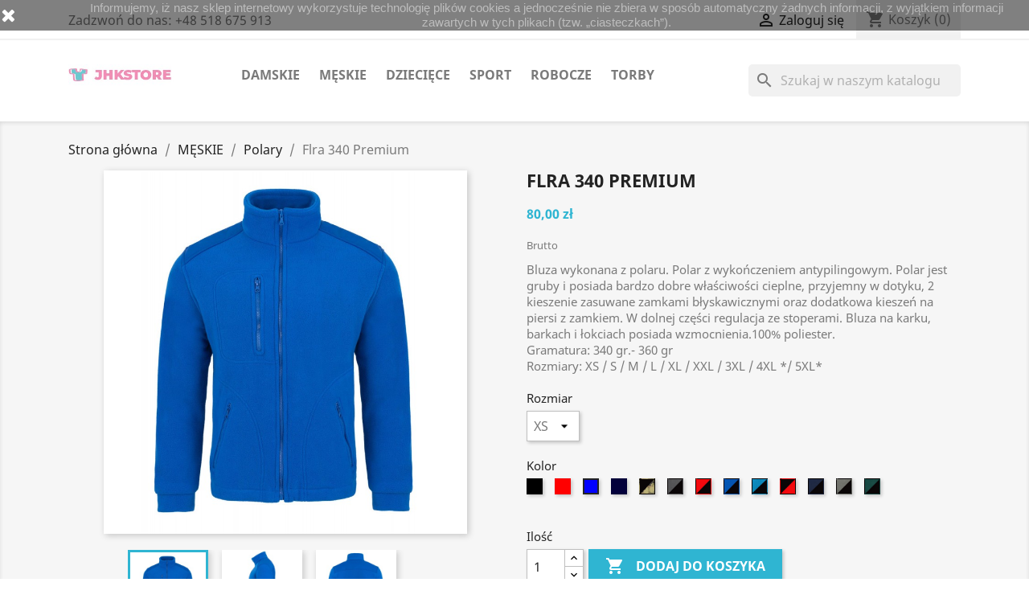

--- FILE ---
content_type: text/html; charset=utf-8
request_url: https://jhkstore.eu/polary/56-1711-flra-340-premium.html
body_size: 15111
content:
<!doctype html>
<html lang="pl">

  <head>
    
      
  <meta charset="utf-8">


  <meta http-equiv="x-ua-compatible" content="ie=edge">



  <link rel="canonical" href="https://jhkstore.eu/polary/56-flra-340-premium.html">

  <title>Flra 340 Premium Rozmiar XS Kolor RB/RB</title>
  <meta name="description" content="Bluza wykonana z polaru. Polar z wykończeniem antypilingowym. Polar jest gruby i posiada bardzo dobre właściwości cieplne, przyjemny w dotyku, 2 kieszenie zasuwane zamkami błyskawicznymi oraz dodatkowa kieszeń na piersi z zamkiem. W dolnej części regulacja ze stoperami. Bluza na karku, barkach i łokciach posiada wzmocnienia.100% poliester.Gramatura: 340 gr.- 360 grRozmiary: XS / S / M / L / XL / XXL / 3XL / 4XL */ 5XL*">
  <meta name="keywords" content="">
      
        



  <meta name="viewport" content="width=device-width, initial-scale=1">



  <link rel="icon" type="image/vnd.microsoft.icon" href="https://jhkstore.eu/img/favicon.ico?1612207111">
  <link rel="shortcut icon" type="image/x-icon" href="https://jhkstore.eu/img/favicon.ico?1612207111">



    <link rel="stylesheet" href="https://jhkstore.eu/themes/classic/assets/cache/theme-d20d1422.css" type="text/css" media="all">




  

  <script type="text/javascript">
        var prestashop = {"cart":{"products":[],"totals":{"total":{"type":"total","label":"Razem","amount":0,"value":"0,00\u00a0z\u0142"},"total_including_tax":{"type":"total","label":"Suma (brutto)","amount":0,"value":"0,00\u00a0z\u0142"},"total_excluding_tax":{"type":"total","label":"Suma (netto)","amount":0,"value":"0,00\u00a0z\u0142"}},"subtotals":{"products":{"type":"products","label":"Produkty","amount":0,"value":"0,00\u00a0z\u0142"},"discounts":null,"shipping":{"type":"shipping","label":"Wysy\u0142ka","amount":0,"value":""},"tax":null},"products_count":0,"summary_string":"0 sztuk","vouchers":{"allowed":1,"added":[]},"discounts":[],"minimalPurchase":0,"minimalPurchaseRequired":""},"currency":{"name":"Z\u0142oty polski","iso_code":"PLN","iso_code_num":"985","sign":"z\u0142"},"customer":{"lastname":null,"firstname":null,"email":null,"birthday":null,"newsletter":null,"newsletter_date_add":null,"optin":null,"website":null,"company":null,"siret":null,"ape":null,"is_logged":false,"gender":{"type":null,"name":null},"addresses":[]},"language":{"name":"Polski (Polish)","iso_code":"pl","locale":"pl-PL","language_code":"pl","is_rtl":"0","date_format_lite":"Y-m-d","date_format_full":"Y-m-d H:i:s","id":1},"page":{"title":"","canonical":null,"meta":{"title":"Flra 340 Premium Rozmiar XS Kolor RB\/RB","description":"Bluza wykonana z polaru. Polar z wyko\u0144czeniem antypilingowym. Polar jest gruby i posiada bardzo dobre w\u0142a\u015bciwo\u015bci cieplne, przyjemny w dotyku, 2 kieszenie zasuwane zamkami b\u0142yskawicznymi oraz dodatkowa kiesze\u0144 na piersi z zamkiem. W dolnej cz\u0119\u015bci regulacja ze stoperami. Bluza na karku, barkach i \u0142okciach posiada wzmocnienia.100% poliester.Gramatura: 340 gr.- 360 grRozmiary: XS \/ S \/ M \/ L \/ XL \/ XXL \/ 3XL \/ 4XL *\/ 5XL*","keywords":"","robots":"index"},"page_name":"product","body_classes":{"lang-pl":true,"lang-rtl":false,"country-PL":true,"currency-PLN":true,"layout-full-width":true,"page-product":true,"tax-display-enabled":true,"product-id-56":true,"product-Flra 340 Premium":true,"product-id-category-22":true,"product-id-manufacturer-0":true,"product-id-supplier-0":true,"product-available-for-order":true},"admin_notifications":[]},"shop":{"name":"JHK STORE ","logo":"https:\/\/jhkstore.eu\/img\/prestashop-logo-1612181914.jpg","stores_icon":"https:\/\/jhkstore.eu\/img\/logo_stores.png","favicon":"https:\/\/jhkstore.eu\/img\/favicon.ico"},"urls":{"base_url":"https:\/\/jhkstore.eu\/","current_url":"https:\/\/jhkstore.eu\/polary\/56-1711-flra-340-premium.html","shop_domain_url":"https:\/\/jhkstore.eu","img_ps_url":"https:\/\/jhkstore.eu\/img\/","img_cat_url":"https:\/\/jhkstore.eu\/img\/c\/","img_lang_url":"https:\/\/jhkstore.eu\/img\/l\/","img_prod_url":"https:\/\/jhkstore.eu\/img\/p\/","img_manu_url":"https:\/\/jhkstore.eu\/img\/m\/","img_sup_url":"https:\/\/jhkstore.eu\/img\/su\/","img_ship_url":"https:\/\/jhkstore.eu\/img\/s\/","img_store_url":"https:\/\/jhkstore.eu\/img\/st\/","img_col_url":"https:\/\/jhkstore.eu\/img\/co\/","img_url":"https:\/\/jhkstore.eu\/themes\/classic\/assets\/img\/","css_url":"https:\/\/jhkstore.eu\/themes\/classic\/assets\/css\/","js_url":"https:\/\/jhkstore.eu\/themes\/classic\/assets\/js\/","pic_url":"https:\/\/jhkstore.eu\/upload\/","pages":{"address":"https:\/\/jhkstore.eu\/adres","addresses":"https:\/\/jhkstore.eu\/adresy","authentication":"https:\/\/jhkstore.eu\/logowanie","cart":"https:\/\/jhkstore.eu\/koszyk","category":"https:\/\/jhkstore.eu\/index.php?controller=category","cms":"https:\/\/jhkstore.eu\/index.php?controller=cms","contact":"https:\/\/jhkstore.eu\/kontakt","discount":"https:\/\/jhkstore.eu\/rabaty","guest_tracking":"https:\/\/jhkstore.eu\/sledzenie-zamowien-gosci","history":"https:\/\/jhkstore.eu\/historia-zamowien","identity":"https:\/\/jhkstore.eu\/dane-osobiste","index":"https:\/\/jhkstore.eu\/","my_account":"https:\/\/jhkstore.eu\/moje-konto","order_confirmation":"https:\/\/jhkstore.eu\/potwierdzenie-zamowienia","order_detail":"https:\/\/jhkstore.eu\/index.php?controller=order-detail","order_follow":"https:\/\/jhkstore.eu\/sledzenie-zamowienia","order":"https:\/\/jhkstore.eu\/zam\u00f3wienie","order_return":"https:\/\/jhkstore.eu\/index.php?controller=order-return","order_slip":"https:\/\/jhkstore.eu\/potwierdzenie-zwrotu","pagenotfound":"https:\/\/jhkstore.eu\/nie-znaleziono-strony","password":"https:\/\/jhkstore.eu\/odzyskiwanie-hasla","pdf_invoice":"https:\/\/jhkstore.eu\/index.php?controller=pdf-invoice","pdf_order_return":"https:\/\/jhkstore.eu\/index.php?controller=pdf-order-return","pdf_order_slip":"https:\/\/jhkstore.eu\/index.php?controller=pdf-order-slip","prices_drop":"https:\/\/jhkstore.eu\/promocje","product":"https:\/\/jhkstore.eu\/index.php?controller=product","search":"https:\/\/jhkstore.eu\/szukaj","sitemap":"https:\/\/jhkstore.eu\/Mapa strony","stores":"https:\/\/jhkstore.eu\/index.php?controller=stores","supplier":"https:\/\/jhkstore.eu\/dostawcy","register":"https:\/\/jhkstore.eu\/logowanie?create_account=1","order_login":"https:\/\/jhkstore.eu\/zam\u00f3wienie?login=1"},"alternative_langs":[],"theme_assets":"\/themes\/classic\/assets\/","actions":{"logout":"https:\/\/jhkstore.eu\/?mylogout="},"no_picture_image":{"bySize":{"small_default":{"url":"https:\/\/jhkstore.eu\/img\/p\/pl-default-small_default.jpg","width":98,"height":98},"cart_default":{"url":"https:\/\/jhkstore.eu\/img\/p\/pl-default-cart_default.jpg","width":125,"height":125},"home_default":{"url":"https:\/\/jhkstore.eu\/img\/p\/pl-default-home_default.jpg","width":250,"height":250},"medium_default":{"url":"https:\/\/jhkstore.eu\/img\/p\/pl-default-medium_default.jpg","width":452,"height":452},"large_default":{"url":"https:\/\/jhkstore.eu\/img\/p\/pl-default-large_default.jpg","width":800,"height":800}},"small":{"url":"https:\/\/jhkstore.eu\/img\/p\/pl-default-small_default.jpg","width":98,"height":98},"medium":{"url":"https:\/\/jhkstore.eu\/img\/p\/pl-default-home_default.jpg","width":250,"height":250},"large":{"url":"https:\/\/jhkstore.eu\/img\/p\/pl-default-large_default.jpg","width":800,"height":800},"legend":""}},"configuration":{"display_taxes_label":true,"display_prices_tax_incl":true,"is_catalog":false,"show_prices":true,"opt_in":{"partner":true},"quantity_discount":{"type":"discount","label":"Rabat Jednostkowy"},"voucher_enabled":1,"return_enabled":1},"field_required":[],"breadcrumb":{"links":[{"title":"Strona g\u0142\u00f3wna","url":"https:\/\/jhkstore.eu\/"},{"title":"M\u0118SKIE","url":"https:\/\/jhkstore.eu\/6-meskie"},{"title":"Polary","url":"https:\/\/jhkstore.eu\/22-polary"},{"title":"Flra 340 Premium","url":"https:\/\/jhkstore.eu\/polary\/56-1711-flra-340-premium.html#\/rozmiar-xs\/kolor-rb_rb"}],"count":4},"link":{"protocol_link":"https:\/\/","protocol_content":"https:\/\/"},"time":1769312566,"static_token":"de3d426d3bb5840407c9dc0f6278d229","token":"b3da8f64d70c651009aa2f3c3a3abce0","debug":false};
        var psemailsubscription_subscription = "https:\/\/jhkstore.eu\/module\/ps_emailsubscription\/subscription";
        var psr_icon_color = "#F19D76";
      </script>



                  <meta name="msvalidate.01" content="4C6EB17CD498DE6F3A0DACB920BDBE94" />
    <!-- emarketing start -->





<!-- emarketing end -->



    
  <meta property="og:type" content="product">
  <meta property="og:url" content="https://jhkstore.eu/polary/56-1711-flra-340-premium.html">
  <meta property="og:title" content="Flra 340 Premium Rozmiar XS Kolor RB/RB">
  <meta property="og:site_name" content="JHK STORE ">
  <meta property="og:description" content="Bluza wykonana z polaru. Polar z wykończeniem antypilingowym. Polar jest gruby i posiada bardzo dobre właściwości cieplne, przyjemny w dotyku, 2 kieszenie zasuwane zamkami błyskawicznymi oraz dodatkowa kieszeń na piersi z zamkiem. W dolnej części regulacja ze stoperami. Bluza na karku, barkach i łokciach posiada wzmocnienia.100% poliester.Gramatura: 340 gr.- 360 grRozmiary: XS / S / M / L / XL / XXL / 3XL / 4XL */ 5XL*">
  <meta property="og:image" content="https://jhkstore.eu/804-large_default/flra-340-premium.jpg">
      <meta property="product:pretax_price:amount" content="65.04065">
    <meta property="product:pretax_price:currency" content="PLN">
    <meta property="product:price:amount" content="80">
    <meta property="product:price:currency" content="PLN">
    
  </head>

  <body id="product" class="lang-pl country-pl currency-pln layout-full-width page-product tax-display-enabled product-id-56 product-flra-340-premium product-id-category-22 product-id-manufacturer-0 product-id-supplier-0 product-available-for-order">

    
      
    

    <main>
      
              

      <header id="header">
        
          
  <div class="header-banner">
    
  </div>



  <nav class="header-nav">
    <div class="container">
      <div class="row">
        <div class="hidden-sm-down">
          <div class="col-md-5 col-xs-12">
            <div id="_desktop_contact_link">
  <div id="contact-link">
                Zadzwoń do nas: <span>+48 518 675 913</span>
      </div>
</div>

          </div>
          <div class="col-md-7 right-nav">
              <div id="_desktop_user_info">
  <div class="user-info">
          <a
        href="https://jhkstore.eu/moje-konto"
        title="Zaloguj się do swojego konta klienta"
        rel="nofollow"
      >
        <i class="material-icons">&#xE7FF;</i>
        <span class="hidden-sm-down">Zaloguj się</span>
      </a>
      </div>
</div>
<div id="_desktop_cart">
  <div class="blockcart cart-preview inactive" data-refresh-url="//jhkstore.eu/module/ps_shoppingcart/ajax">
    <div class="header">
              <i class="material-icons shopping-cart">shopping_cart</i>
        <span class="hidden-sm-down">Koszyk</span>
        <span class="cart-products-count">(0)</span>
          </div>
  </div>
</div>

          </div>
        </div>
        <div class="hidden-md-up text-sm-center mobile">
          <div class="float-xs-left" id="menu-icon">
            <i class="material-icons d-inline">&#xE5D2;</i>
          </div>
          <div class="float-xs-right" id="_mobile_cart"></div>
          <div class="float-xs-right" id="_mobile_user_info"></div>
          <div class="top-logo" id="_mobile_logo"></div>
          <div class="clearfix"></div>
        </div>
      </div>
    </div>
  </nav>



  <div class="header-top">
    <div class="container">
       <div class="row">
        <div class="col-md-2 hidden-sm-down" id="_desktop_logo">
                            <a href="https://jhkstore.eu/">
                  <img class="logo img-responsive" src="https://jhkstore.eu/img/prestashop-logo-1612181914.jpg" alt="JHK STORE ">
                </a>
                    </div>
        <div class="col-md-10 col-sm-12 position-static">
          

<div class="menu js-top-menu position-static hidden-sm-down" id="_desktop_top_menu">
    
          <ul class="top-menu" id="top-menu" data-depth="0">
                    <li class="category" id="category-3">
                          <a
                class="dropdown-item"
                href="https://jhkstore.eu/3-damskie" data-depth="0"
                              >
                                                                      <span class="float-xs-right hidden-md-up">
                    <span data-target="#top_sub_menu_21626" data-toggle="collapse" class="navbar-toggler collapse-icons">
                      <i class="material-icons add">&#xE313;</i>
                      <i class="material-icons remove">&#xE316;</i>
                    </span>
                  </span>
                                DAMSKIE
              </a>
                            <div  class="popover sub-menu js-sub-menu collapse" id="top_sub_menu_21626">
                
          <ul class="top-menu"  data-depth="1">
                    <li class="category" id="category-4">
                          <a
                class="dropdown-item dropdown-submenu"
                href="https://jhkstore.eu/4-koszulki" data-depth="1"
                              >
                                Koszulki
              </a>
                          </li>
                    <li class="category" id="category-5">
                          <a
                class="dropdown-item dropdown-submenu"
                href="https://jhkstore.eu/5-polo" data-depth="1"
                              >
                                Polo
              </a>
                          </li>
                    <li class="category" id="category-10">
                          <a
                class="dropdown-item dropdown-submenu"
                href="https://jhkstore.eu/10-bluzy" data-depth="1"
                              >
                                Bluzy
              </a>
                          </li>
                    <li class="category" id="category-11">
                          <a
                class="dropdown-item dropdown-submenu"
                href="https://jhkstore.eu/11-polary" data-depth="1"
                              >
                                Polary
              </a>
                          </li>
                    <li class="category" id="category-12">
                          <a
                class="dropdown-item dropdown-submenu"
                href="https://jhkstore.eu/12-spodnie" data-depth="1"
                              >
                                Spodnie
              </a>
                          </li>
                    <li class="category" id="category-26">
                          <a
                class="dropdown-item dropdown-submenu"
                href="https://jhkstore.eu/26-kurtki" data-depth="1"
                              >
                                Kurtki
              </a>
                          </li>
              </ul>
    
              </div>
                          </li>
                    <li class="category" id="category-6">
                          <a
                class="dropdown-item"
                href="https://jhkstore.eu/6-meskie" data-depth="0"
                              >
                                                                      <span class="float-xs-right hidden-md-up">
                    <span data-target="#top_sub_menu_48852" data-toggle="collapse" class="navbar-toggler collapse-icons">
                      <i class="material-icons add">&#xE313;</i>
                      <i class="material-icons remove">&#xE316;</i>
                    </span>
                  </span>
                                MĘSKIE
              </a>
                            <div  class="popover sub-menu js-sub-menu collapse" id="top_sub_menu_48852">
                
          <ul class="top-menu"  data-depth="1">
                    <li class="category" id="category-18">
                          <a
                class="dropdown-item dropdown-submenu"
                href="https://jhkstore.eu/18-koszulki" data-depth="1"
                              >
                                Koszulki
              </a>
                          </li>
                    <li class="category" id="category-19">
                          <a
                class="dropdown-item dropdown-submenu"
                href="https://jhkstore.eu/19-polo" data-depth="1"
                              >
                                Polo
              </a>
                          </li>
                    <li class="category" id="category-20">
                          <a
                class="dropdown-item dropdown-submenu"
                href="https://jhkstore.eu/20-bluzy" data-depth="1"
                              >
                                Bluzy
              </a>
                          </li>
                    <li class="category" id="category-22">
                          <a
                class="dropdown-item dropdown-submenu"
                href="https://jhkstore.eu/22-polary" data-depth="1"
                              >
                                Polary
              </a>
                          </li>
                    <li class="category" id="category-23">
                          <a
                class="dropdown-item dropdown-submenu"
                href="https://jhkstore.eu/23-spodnie" data-depth="1"
                              >
                                Spodnie
              </a>
                          </li>
                    <li class="category" id="category-27">
                          <a
                class="dropdown-item dropdown-submenu"
                href="https://jhkstore.eu/27-kurtki" data-depth="1"
                              >
                                Kurtki
              </a>
                          </li>
              </ul>
    
              </div>
                          </li>
                    <li class="category" id="category-9">
                          <a
                class="dropdown-item"
                href="https://jhkstore.eu/9-dzieciece" data-depth="0"
                              >
                                                                      <span class="float-xs-right hidden-md-up">
                    <span data-target="#top_sub_menu_93682" data-toggle="collapse" class="navbar-toggler collapse-icons">
                      <i class="material-icons add">&#xE313;</i>
                      <i class="material-icons remove">&#xE316;</i>
                    </span>
                  </span>
                                DZIECIĘCE
              </a>
                            <div  class="popover sub-menu js-sub-menu collapse" id="top_sub_menu_93682">
                
          <ul class="top-menu"  data-depth="1">
                    <li class="category" id="category-14">
                          <a
                class="dropdown-item dropdown-submenu"
                href="https://jhkstore.eu/14-polo" data-depth="1"
                              >
                                Polo
              </a>
                          </li>
                    <li class="category" id="category-15">
                          <a
                class="dropdown-item dropdown-submenu"
                href="https://jhkstore.eu/15-koszulki" data-depth="1"
                              >
                                Koszulki
              </a>
                          </li>
                    <li class="category" id="category-16">
                          <a
                class="dropdown-item dropdown-submenu"
                href="https://jhkstore.eu/16-body" data-depth="1"
                              >
                                Body
              </a>
                          </li>
                    <li class="category" id="category-17">
                          <a
                class="dropdown-item dropdown-submenu"
                href="https://jhkstore.eu/17-bluzy" data-depth="1"
                              >
                                Bluzy
              </a>
                          </li>
              </ul>
    
              </div>
                          </li>
                    <li class="category" id="category-21">
                          <a
                class="dropdown-item"
                href="https://jhkstore.eu/21-sport" data-depth="0"
                              >
                                SPORT
              </a>
                          </li>
                    <li class="category" id="category-24">
                          <a
                class="dropdown-item"
                href="https://jhkstore.eu/24-robocze" data-depth="0"
                              >
                                ROBOCZE
              </a>
                          </li>
                    <li class="category" id="category-25">
                          <a
                class="dropdown-item"
                href="https://jhkstore.eu/25-torby" data-depth="0"
                              >
                                TORBY
              </a>
                          </li>
              </ul>
    
    <div class="clearfix"></div>
</div>
<div id="search_widget" class="search-widgets" data-search-controller-url="//jhkstore.eu/szukaj">
  <form method="get" action="//jhkstore.eu/szukaj">
    <input type="hidden" name="controller" value="search">
    <i class="material-icons search" aria-hidden="true">search</i>
    <input type="text" name="s" value="" placeholder="Szukaj w naszym katalogu" aria-label="Szukaj">
    <i class="material-icons clear" aria-hidden="true">clear</i>
  </form>
</div>

          <div class="clearfix"></div>
        </div>
      </div>
      <div id="mobile_top_menu_wrapper" class="row hidden-md-up" style="display:none;">
        <div class="js-top-menu mobile" id="_mobile_top_menu"></div>
        <div class="js-top-menu-bottom">
          <div id="_mobile_currency_selector"></div>
          <div id="_mobile_language_selector"></div>
          <div id="_mobile_contact_link"></div>
        </div>
      </div>
    </div>
  </div>
  

        
      </header>

      
        
<aside id="notifications">
  <div class="container">
    
    
    
      </div>
</aside>
      

      <section id="wrapper">
        
        <div class="container">
          
            <nav data-depth="4" class="breadcrumb hidden-sm-down">
  <ol itemscope itemtype="http://schema.org/BreadcrumbList">
    
              
                      <li itemprop="itemListElement" itemscope itemtype="http://schema.org/ListItem">
              <a itemprop="item" href="https://jhkstore.eu/"><span itemprop="name">Strona główna</span></a>
              <meta itemprop="position" content="1">
            </li>
                  
              
                      <li itemprop="itemListElement" itemscope itemtype="http://schema.org/ListItem">
              <a itemprop="item" href="https://jhkstore.eu/6-meskie"><span itemprop="name">MĘSKIE</span></a>
              <meta itemprop="position" content="2">
            </li>
                  
              
                      <li itemprop="itemListElement" itemscope itemtype="http://schema.org/ListItem">
              <a itemprop="item" href="https://jhkstore.eu/22-polary"><span itemprop="name">Polary</span></a>
              <meta itemprop="position" content="3">
            </li>
                  
              
                      <li>
              <span>Flra 340 Premium</span>
            </li>
                  
          
  </ol>
</nav>
          

          

          
  <div id="content-wrapper">
    
    

  <section id="main" itemscope itemtype="https://schema.org/Product">
    <meta itemprop="url" content="https://jhkstore.eu/polary/56-1711-flra-340-premium.html#/53-rozmiar-xs/56-kolor-rb_rb">

    <div class="row product-container">
      <div class="col-md-6">
        
          <section class="page-content" id="content">
            
              
    <ul class="product-flags">
            </ul>


              
                <div class="images-container">
  
    <div class="product-cover">
              <img class="js-qv-product-cover" src="https://jhkstore.eu/791-large_default/flra-340-premium.jpg" alt="" title="" style="width:100%;" itemprop="image">
        <div class="layer hidden-sm-down" data-toggle="modal" data-target="#product-modal">
          <i class="material-icons zoom-in">search</i>
        </div>
          </div>
  

  
    <div class="js-qv-mask mask">
      <ul class="product-images js-qv-product-images">
                  <li class="thumb-container">
            <img
              class="thumb js-thumb  selected "
              data-image-medium-src="https://jhkstore.eu/791-medium_default/flra-340-premium.jpg"
              data-image-large-src="https://jhkstore.eu/791-large_default/flra-340-premium.jpg"
              src="https://jhkstore.eu/791-home_default/flra-340-premium.jpg"
              alt=""
              title=""
              width="100"
              itemprop="image"
            >
          </li>
                  <li class="thumb-container">
            <img
              class="thumb js-thumb "
              data-image-medium-src="https://jhkstore.eu/792-medium_default/flra-340-premium.jpg"
              data-image-large-src="https://jhkstore.eu/792-large_default/flra-340-premium.jpg"
              src="https://jhkstore.eu/792-home_default/flra-340-premium.jpg"
              alt=""
              title=""
              width="100"
              itemprop="image"
            >
          </li>
                  <li class="thumb-container">
            <img
              class="thumb js-thumb "
              data-image-medium-src="https://jhkstore.eu/793-medium_default/flra-340-premium.jpg"
              data-image-large-src="https://jhkstore.eu/793-large_default/flra-340-premium.jpg"
              src="https://jhkstore.eu/793-home_default/flra-340-premium.jpg"
              alt=""
              title=""
              width="100"
              itemprop="image"
            >
          </li>
              </ul>
    </div>
  

</div>
              
              <div class="scroll-box-arrows">
                <i class="material-icons left">&#xE314;</i>
                <i class="material-icons right">&#xE315;</i>
              </div>

            
          </section>
        
        </div>
        <div class="col-md-6">
          
            
              <h1 class="h1" itemprop="name">Flra 340 Premium</h1>
            
          
          
              <div class="product-prices">
    
          

    
      <div
        class="product-price h5 "
        itemprop="offers"
        itemscope
        itemtype="https://schema.org/Offer"
      >
        <link itemprop="availability" href="https://schema.org/InStock"/>
        <meta itemprop="priceCurrency" content="PLN">

        <div class="current-price">
          <span itemprop="price" content="80">80,00 zł</span>

                  </div>

        
                  
      </div>
    

    
          

    
          

    
          

    

    <div class="tax-shipping-delivery-label">
              Brutto
            
      
                        </div>
  </div>
          

          <div class="product-information">
            
              <div id="product-description-short-56" class="product-description" itemprop="description"><p>Bluza wykonana z polaru. Polar z wykończeniem antypilingowym. Polar jest gruby i posiada bardzo dobre właściwości cieplne, przyjemny w dotyku, 2 kieszenie zasuwane zamkami błyskawicznymi oraz dodatkowa kieszeń na piersi z zamkiem. W dolnej części regulacja ze stoperami. Bluza na karku, barkach i łokciach posiada wzmocnienia.100% poliester.<br />Gramatura: 340 gr.- 360 gr<br />Rozmiary: XS / S / M / L / XL / XXL / 3XL / 4XL */ 5XL*</p></div>
            

            
            <div class="product-actions">
              
                <form action="https://jhkstore.eu/koszyk" method="post" id="add-to-cart-or-refresh">
                  <input type="hidden" name="token" value="de3d426d3bb5840407c9dc0f6278d229">
                  <input type="hidden" name="id_product" value="56" id="product_page_product_id">
                  <input type="hidden" name="id_customization" value="0" id="product_customization_id">

                  
                    <div class="product-variants">
          <div class="clearfix product-variants-item">
      <span class="control-label">Rozmiar</span>
              <select
          class="form-control form-control-select"
          id="group_1"
          data-product-attribute="1"
          name="group[1]">
                      <option value="53" title="XS" selected="selected">XS</option>
                      <option value="1" title="S">S</option>
                      <option value="2" title="M">M</option>
                      <option value="3" title="L">L</option>
                      <option value="4" title="XL">XL</option>
                      <option value="26" title="XXL">XXL</option>
                      <option value="30" title="3XL">3XL</option>
                      <option value="31" title="4XL">4XL</option>
                      <option value="32" title="5XL">5XL</option>
                  </select>
          </div>
              <div class="clearfix product-variants-item">
      <span class="control-label">Kolor</span>
              <ul id="group_2">
                      <li class="float-xs-left input-container">
              <label aria-label="BK/BK">
                <input class="input-color" type="radio" data-product-attribute="2" name="group[2]" value="54" title="BK/BK">
                <span
                                      class="color" style="background-color: #000000" 
                                  ><span class="sr-only">BK/BK</span></span>
              </label>
            </li>
                      <li class="float-xs-left input-container">
              <label aria-label="RD/RD">
                <input class="input-color" type="radio" data-product-attribute="2" name="group[2]" value="55" title="RD/RD">
                <span
                                      class="color" style="background-color: #ff0000" 
                                  ><span class="sr-only">RD/RD</span></span>
              </label>
            </li>
                      <li class="float-xs-left input-container">
              <label aria-label="RB/RB">
                <input class="input-color" type="radio" data-product-attribute="2" name="group[2]" value="56" title="RB/RB" checked="checked">
                <span
                                      class="color" style="background-color: #0000ff" 
                                  ><span class="sr-only">RB/RB</span></span>
              </label>
            </li>
                      <li class="float-xs-left input-container">
              <label aria-label="NY/NY">
                <input class="input-color" type="radio" data-product-attribute="2" name="group[2]" value="57" title="NY/NY">
                <span
                                      class="color" style="background-color: #02003b" 
                                  ><span class="sr-only">NY/NY</span></span>
              </label>
            </li>
                      <li class="float-xs-left input-container">
              <label aria-label="BK/CM">
                <input class="input-color" type="radio" data-product-attribute="2" name="group[2]" value="58" title="BK/CM">
                <span
                                      class="color texture" style="background-image: url(/img/co/58.jpg)"
                                  ><span class="sr-only">BK/CM</span></span>
              </label>
            </li>
                      <li class="float-xs-left input-container">
              <label aria-label="GF/BK">
                <input class="input-color" type="radio" data-product-attribute="2" name="group[2]" value="59" title="GF/BK">
                <span
                                      class="color texture" style="background-image: url(/img/co/59.jpg)"
                                  ><span class="sr-only">GF/BK</span></span>
              </label>
            </li>
                      <li class="float-xs-left input-container">
              <label aria-label="RD/BK">
                <input class="input-color" type="radio" data-product-attribute="2" name="group[2]" value="60" title="RD/BK">
                <span
                                      class="color texture" style="background-image: url(/img/co/60.jpg)"
                                  ><span class="sr-only">RD/BK</span></span>
              </label>
            </li>
                      <li class="float-xs-left input-container">
              <label aria-label="RB/BK">
                <input class="input-color" type="radio" data-product-attribute="2" name="group[2]" value="62" title="RB/BK">
                <span
                                      class="color texture" style="background-image: url(/img/co/62.jpg)"
                                  ><span class="sr-only">RB/BK</span></span>
              </label>
            </li>
                      <li class="float-xs-left input-container">
              <label aria-label="AZ/BK">
                <input class="input-color" type="radio" data-product-attribute="2" name="group[2]" value="63" title="AZ/BK">
                <span
                                      class="color texture" style="background-image: url(/img/co/63.jpg)"
                                  ><span class="sr-only">AZ/BK</span></span>
              </label>
            </li>
                      <li class="float-xs-left input-container">
              <label aria-label="BK/RD">
                <input class="input-color" type="radio" data-product-attribute="2" name="group[2]" value="64" title="BK/RD">
                <span
                                      class="color texture" style="background-image: url(/img/co/64.jpg)"
                                  ><span class="sr-only">BK/RD</span></span>
              </label>
            </li>
                      <li class="float-xs-left input-container">
              <label aria-label="NY/BK">
                <input class="input-color" type="radio" data-product-attribute="2" name="group[2]" value="69" title="NY/BK">
                <span
                                      class="color texture" style="background-image: url(/img/co/69.jpg)"
                                  ><span class="sr-only">NY/BK</span></span>
              </label>
            </li>
                      <li class="float-xs-left input-container">
              <label aria-label="ZC/BK">
                <input class="input-color" type="radio" data-product-attribute="2" name="group[2]" value="70" title="ZC/BK">
                <span
                                      class="color texture" style="background-image: url(/img/co/70.jpg)"
                                  ><span class="sr-only">ZC/BK</span></span>
              </label>
            </li>
                      <li class="float-xs-left input-container">
              <label aria-label="BG/BK">
                <input class="input-color" type="radio" data-product-attribute="2" name="group[2]" value="71" title="BG/BK">
                <span
                                      class="color texture" style="background-image: url(/img/co/71.jpg)"
                                  ><span class="sr-only">BG/BK</span></span>
              </label>
            </li>
                  </ul>
          </div>
      </div>
                  

                  
                                      

                  
                    <section class="product-discounts">
  </section>
                  

                  
                    <div class="product-add-to-cart">
      <span class="control-label">Ilość</span>

    
      <div class="product-quantity clearfix">
        <div class="qty">
          <input
            type="number"
            name="qty"
            id="quantity_wanted"
            value="1"
            class="input-group"
            min="1"
            aria-label="Ilość"
          >
        </div>

        <div class="add">
          <button
            class="btn btn-primary add-to-cart"
            data-button-action="add-to-cart"
            type="submit"
                      >
            <i class="material-icons shopping-cart">&#xE547;</i>
            Dodaj do koszyka
          </button>
        </div>

        
      </div>
    

    
      <span id="product-availability">
              </span>
    

    
      <p class="product-minimal-quantity">
              </p>
    
  </div>
                  

                  
                    <div class="product-additional-info">
  

      <div class="social-sharing">
      <span>Udostępnij</span>
      <ul>
                  <li class="facebook icon-gray"><a href="https://www.facebook.com/sharer.php?u=https%3A%2F%2Fjhkstore.eu%2Fpolary%2F56-flra-340-premium.html" class="text-hide" title="Udostępnij" target="_blank">Udostępnij</a></li>
                  <li class="twitter icon-gray"><a href="https://twitter.com/intent/tweet?text=Flra+340+Premium https%3A%2F%2Fjhkstore.eu%2Fpolary%2F56-flra-340-premium.html" class="text-hide" title="Tweetuj" target="_blank">Tweetuj</a></li>
                  <li class="pinterest icon-gray"><a href="https://www.pinterest.com/pin/create/button/?media=https%3A%2F%2Fjhkstore.eu%2F804%2Fflra-340-premium.jpg&amp;url=https%3A%2F%2Fjhkstore.eu%2Fpolary%2F56-flra-340-premium.html" class="text-hide" title="Pinterest" target="_blank">Pinterest</a></li>
              </ul>
    </div>
  

</div>
                  

                                    
                </form>
              

            </div>

            
              <div class="blockreassurance_product">
        <div class="clearfix"></div>
</div>

            

            
              <div class="tabs">
                <ul class="nav nav-tabs" role="tablist">
                                      <li class="nav-item">
                       <a
                         class="nav-link active"
                         data-toggle="tab"
                         href="#description"
                         role="tab"
                         aria-controls="description"
                          aria-selected="true">Opis</a>
                    </li>
                                    <li class="nav-item">
                    <a
                      class="nav-link"
                      data-toggle="tab"
                      href="#product-details"
                      role="tab"
                      aria-controls="product-details"
                      >Szczegóły produktu</a>
                  </li>
                                      <li class="nav-item">
                      <a
                        class="nav-link"
                        data-toggle="tab"
                        href="#attachments"
                        role="tab"
                        aria-controls="attachments">Załączniki</a>
                    </li>
                                                    </ul>

                <div class="tab-content" id="tab-content">
                 <div class="tab-pane fade in active" id="description" role="tabpanel">
                   
                     <div class="product-description"><p>Bluza wykonana z polaru. Polar z wykończeniem antypilingowym. Polar jest gruby i posiada bardzo dobre właściwości cieplne, przyjemny w dotyku, 2 kieszenie zasuwane zamkami błyskawicznymi oraz dodatkowa kieszeń na piersi z zamkiem. W dolnej części regulacja ze stoperami. Bluza na karku, barkach i łokciach posiada wzmocnienia.100% poliester.<br />Gramatura: 340 gr.- 360 gr<br />Rozmiary: XS / S / M / L / XL / XXL / 3XL / 4XL */ 5XL*</p>
<p></p>
<table width="345" border="1"><tbody><tr><td style="text-align:left;"><span style="color:#898888;"><strong>Rozmiar</strong></span></td>
<td style="text-align:left;"><span style="color:#898888;"><strong>XS</strong></span></td>
<td style="text-align:left;"><span style="color:#898888;"><strong>S</strong></span></td>
<td style="text-align:left;"><span style="color:#898888;"><strong>M</strong></span></td>
<td style="text-align:left;"><span style="color:#898888;"><strong>L</strong></span></td>
<td style="text-align:left;"><span style="color:#898888;"><strong>XL</strong></span></td>
<td style="text-align:left;"><span style="color:#898888;"><strong>XXL</strong></span></td>
<td style="text-align:left;"><span style="color:#898888;"><strong>3XL</strong></span></td>
<td style="text-align:left;"><span style="color:#898888;"><strong>4XL</strong></span></td>
<td style="text-align:left;"><span style="color:#898888;"><strong>5XL</strong></span></td>
</tr><tr><td style="text-align:left;"><span style="color:#898888;">Szerokość</span></td>
<td><span style="color:#898888;">50</span></td>
<td><span style="color:#898888;">53,5</span></td>
<td><span style="color:#898888;">57</span></td>
<td><span style="color:#898888;">60,5</span></td>
<td><span style="color:#898888;">63,5</span></td>
<td><span style="color:#898888;"><span style="color:#898888;">65</span></span></td>
<td><span style="color:#898888;"><span style="color:#898888;">68</span></span></td>
<td><span style="color:#898888;"><span style="color:#898888;">70</span></span></td>
<td><span style="color:#898888;"><span style="color:#898888;">77</span></span></td>
</tr><tr><td style="text-align:left;"><span style="color:#898888;">Długość</span></td>
<td style="text-align:left;"><span style="color:#898888;">65</span></td>
<td style="text-align:left;"><span style="color:#898888;">67</span></td>
<td style="text-align:left;"><span style="color:#898888;">70</span></td>
<td style="text-align:left;"><span style="color:#898888;">72</span></td>
<td style="text-align:left;"><span style="color:#898888;">75</span></td>
<td style="text-align:left;"><span style="color:#898888;"><span style="color:#898888;">78</span></span></td>
<td style="text-align:left;"><span style="color:#898888;"><span style="color:#898888;">81</span></span></td>
<td style="text-align:left;"><span style="color:#898888;"><span style="color:#898888;">82</span></span></td>
<td style="text-align:left;"><span style="color:#898888;"><span style="color:#898888;">87</span></span></td>
</tr><tr><td style="text-align:left;"><span style="color:#898888;">Rękaw</span></td>
<td style="text-align:left;"><span style="color:#898888;">60</span></td>
<td style="text-align:left;"><span style="color:#898888;">61</span></td>
<td style="text-align:left;"><span style="color:#898888;">64</span></td>
<td style="text-align:left;"><span style="color:#898888;">65</span></td>
<td style="text-align:left;"><span style="color:#898888;">66</span></td>
<td style="text-align:left;"><span style="color:#898888;"><span style="color:#898888;">67</span></span></td>
<td style="text-align:left;"><span style="color:#898888;"><span style="color:#898888;">67</span></span></td>
<td style="text-align:left;"><span style="color:#898888;"><span style="color:#898888;">70</span></span></td>
<td style="text-align:left;"><span style="color:#898888;"><span style="color:#898888;">71</span></span></td>
</tr></tbody></table></div>
                   
                 </div>

                 
                   <div class="tab-pane fade"
     id="product-details"
     data-product="{&quot;id_shop_default&quot;:&quot;1&quot;,&quot;id_manufacturer&quot;:&quot;0&quot;,&quot;id_supplier&quot;:&quot;0&quot;,&quot;reference&quot;:&quot;FLRA 340&quot;,&quot;is_virtual&quot;:&quot;0&quot;,&quot;delivery_in_stock&quot;:&quot;&quot;,&quot;delivery_out_stock&quot;:&quot;&quot;,&quot;id_category_default&quot;:&quot;22&quot;,&quot;on_sale&quot;:&quot;0&quot;,&quot;online_only&quot;:&quot;0&quot;,&quot;ecotax&quot;:0,&quot;minimal_quantity&quot;:&quot;1&quot;,&quot;low_stock_threshold&quot;:null,&quot;low_stock_alert&quot;:&quot;0&quot;,&quot;price&quot;:&quot;80,00\u00a0z\u0142&quot;,&quot;unity&quot;:&quot;&quot;,&quot;unit_price_ratio&quot;:&quot;0.000000&quot;,&quot;additional_shipping_cost&quot;:&quot;0.000000&quot;,&quot;customizable&quot;:&quot;0&quot;,&quot;text_fields&quot;:&quot;0&quot;,&quot;uploadable_files&quot;:&quot;0&quot;,&quot;redirect_type&quot;:&quot;301-category&quot;,&quot;id_type_redirected&quot;:&quot;0&quot;,&quot;available_for_order&quot;:&quot;1&quot;,&quot;available_date&quot;:null,&quot;show_condition&quot;:&quot;0&quot;,&quot;condition&quot;:&quot;new&quot;,&quot;show_price&quot;:&quot;1&quot;,&quot;indexed&quot;:&quot;1&quot;,&quot;visibility&quot;:&quot;both&quot;,&quot;cache_default_attribute&quot;:&quot;1692&quot;,&quot;advanced_stock_management&quot;:&quot;0&quot;,&quot;date_add&quot;:&quot;2021-02-15 16:51:50&quot;,&quot;date_upd&quot;:&quot;2023-06-06 12:55:46&quot;,&quot;pack_stock_type&quot;:&quot;3&quot;,&quot;meta_description&quot;:&quot;&quot;,&quot;meta_keywords&quot;:&quot;&quot;,&quot;meta_title&quot;:&quot;&quot;,&quot;link_rewrite&quot;:&quot;flra-340-premium&quot;,&quot;name&quot;:&quot;Flra 340 Premium&quot;,&quot;description&quot;:&quot;&lt;p&gt;Bluza wykonana z polaru. Polar z wyko\u0144czeniem antypilingowym. Polar jest gruby i posiada bardzo dobre w\u0142a\u015bciwo\u015bci cieplne, przyjemny w dotyku, 2 kieszenie zasuwane zamkami b\u0142yskawicznymi oraz dodatkowa kiesze\u0144 na piersi z zamkiem. W dolnej cz\u0119\u015bci regulacja ze stoperami. Bluza na karku, barkach i \u0142okciach posiada wzmocnienia.100% poliester.&lt;br \/&gt;Gramatura: 340 gr.- 360 gr&lt;br \/&gt;Rozmiary: XS \/ S \/ M \/ L \/ XL \/ XXL \/ 3XL \/ 4XL *\/ 5XL*&lt;\/p&gt;\n&lt;p&gt;&lt;\/p&gt;\n&lt;table width=\&quot;345\&quot; border=\&quot;1\&quot;&gt;&lt;tbody&gt;&lt;tr&gt;&lt;td style=\&quot;text-align:left;\&quot;&gt;&lt;span style=\&quot;color:#898888;\&quot;&gt;&lt;strong&gt;Rozmiar&lt;\/strong&gt;&lt;\/span&gt;&lt;\/td&gt;\n&lt;td style=\&quot;text-align:left;\&quot;&gt;&lt;span style=\&quot;color:#898888;\&quot;&gt;&lt;strong&gt;XS&lt;\/strong&gt;&lt;\/span&gt;&lt;\/td&gt;\n&lt;td style=\&quot;text-align:left;\&quot;&gt;&lt;span style=\&quot;color:#898888;\&quot;&gt;&lt;strong&gt;S&lt;\/strong&gt;&lt;\/span&gt;&lt;\/td&gt;\n&lt;td style=\&quot;text-align:left;\&quot;&gt;&lt;span style=\&quot;color:#898888;\&quot;&gt;&lt;strong&gt;M&lt;\/strong&gt;&lt;\/span&gt;&lt;\/td&gt;\n&lt;td style=\&quot;text-align:left;\&quot;&gt;&lt;span style=\&quot;color:#898888;\&quot;&gt;&lt;strong&gt;L&lt;\/strong&gt;&lt;\/span&gt;&lt;\/td&gt;\n&lt;td style=\&quot;text-align:left;\&quot;&gt;&lt;span style=\&quot;color:#898888;\&quot;&gt;&lt;strong&gt;XL&lt;\/strong&gt;&lt;\/span&gt;&lt;\/td&gt;\n&lt;td style=\&quot;text-align:left;\&quot;&gt;&lt;span style=\&quot;color:#898888;\&quot;&gt;&lt;strong&gt;XXL&lt;\/strong&gt;&lt;\/span&gt;&lt;\/td&gt;\n&lt;td style=\&quot;text-align:left;\&quot;&gt;&lt;span style=\&quot;color:#898888;\&quot;&gt;&lt;strong&gt;3XL&lt;\/strong&gt;&lt;\/span&gt;&lt;\/td&gt;\n&lt;td style=\&quot;text-align:left;\&quot;&gt;&lt;span style=\&quot;color:#898888;\&quot;&gt;&lt;strong&gt;4XL&lt;\/strong&gt;&lt;\/span&gt;&lt;\/td&gt;\n&lt;td style=\&quot;text-align:left;\&quot;&gt;&lt;span style=\&quot;color:#898888;\&quot;&gt;&lt;strong&gt;5XL&lt;\/strong&gt;&lt;\/span&gt;&lt;\/td&gt;\n&lt;\/tr&gt;&lt;tr&gt;&lt;td style=\&quot;text-align:left;\&quot;&gt;&lt;span style=\&quot;color:#898888;\&quot;&gt;Szeroko\u015b\u0107&lt;\/span&gt;&lt;\/td&gt;\n&lt;td&gt;&lt;span style=\&quot;color:#898888;\&quot;&gt;50&lt;\/span&gt;&lt;\/td&gt;\n&lt;td&gt;&lt;span style=\&quot;color:#898888;\&quot;&gt;53,5&lt;\/span&gt;&lt;\/td&gt;\n&lt;td&gt;&lt;span style=\&quot;color:#898888;\&quot;&gt;57&lt;\/span&gt;&lt;\/td&gt;\n&lt;td&gt;&lt;span style=\&quot;color:#898888;\&quot;&gt;60,5&lt;\/span&gt;&lt;\/td&gt;\n&lt;td&gt;&lt;span style=\&quot;color:#898888;\&quot;&gt;63,5&lt;\/span&gt;&lt;\/td&gt;\n&lt;td&gt;&lt;span style=\&quot;color:#898888;\&quot;&gt;&lt;span style=\&quot;color:#898888;\&quot;&gt;65&lt;\/span&gt;&lt;\/span&gt;&lt;\/td&gt;\n&lt;td&gt;&lt;span style=\&quot;color:#898888;\&quot;&gt;&lt;span style=\&quot;color:#898888;\&quot;&gt;68&lt;\/span&gt;&lt;\/span&gt;&lt;\/td&gt;\n&lt;td&gt;&lt;span style=\&quot;color:#898888;\&quot;&gt;&lt;span style=\&quot;color:#898888;\&quot;&gt;70&lt;\/span&gt;&lt;\/span&gt;&lt;\/td&gt;\n&lt;td&gt;&lt;span style=\&quot;color:#898888;\&quot;&gt;&lt;span style=\&quot;color:#898888;\&quot;&gt;77&lt;\/span&gt;&lt;\/span&gt;&lt;\/td&gt;\n&lt;\/tr&gt;&lt;tr&gt;&lt;td style=\&quot;text-align:left;\&quot;&gt;&lt;span style=\&quot;color:#898888;\&quot;&gt;D\u0142ugo\u015b\u0107&lt;\/span&gt;&lt;\/td&gt;\n&lt;td style=\&quot;text-align:left;\&quot;&gt;&lt;span style=\&quot;color:#898888;\&quot;&gt;65&lt;\/span&gt;&lt;\/td&gt;\n&lt;td style=\&quot;text-align:left;\&quot;&gt;&lt;span style=\&quot;color:#898888;\&quot;&gt;67&lt;\/span&gt;&lt;\/td&gt;\n&lt;td style=\&quot;text-align:left;\&quot;&gt;&lt;span style=\&quot;color:#898888;\&quot;&gt;70&lt;\/span&gt;&lt;\/td&gt;\n&lt;td style=\&quot;text-align:left;\&quot;&gt;&lt;span style=\&quot;color:#898888;\&quot;&gt;72&lt;\/span&gt;&lt;\/td&gt;\n&lt;td style=\&quot;text-align:left;\&quot;&gt;&lt;span style=\&quot;color:#898888;\&quot;&gt;75&lt;\/span&gt;&lt;\/td&gt;\n&lt;td style=\&quot;text-align:left;\&quot;&gt;&lt;span style=\&quot;color:#898888;\&quot;&gt;&lt;span style=\&quot;color:#898888;\&quot;&gt;78&lt;\/span&gt;&lt;\/span&gt;&lt;\/td&gt;\n&lt;td style=\&quot;text-align:left;\&quot;&gt;&lt;span style=\&quot;color:#898888;\&quot;&gt;&lt;span style=\&quot;color:#898888;\&quot;&gt;81&lt;\/span&gt;&lt;\/span&gt;&lt;\/td&gt;\n&lt;td style=\&quot;text-align:left;\&quot;&gt;&lt;span style=\&quot;color:#898888;\&quot;&gt;&lt;span style=\&quot;color:#898888;\&quot;&gt;82&lt;\/span&gt;&lt;\/span&gt;&lt;\/td&gt;\n&lt;td style=\&quot;text-align:left;\&quot;&gt;&lt;span style=\&quot;color:#898888;\&quot;&gt;&lt;span style=\&quot;color:#898888;\&quot;&gt;87&lt;\/span&gt;&lt;\/span&gt;&lt;\/td&gt;\n&lt;\/tr&gt;&lt;tr&gt;&lt;td style=\&quot;text-align:left;\&quot;&gt;&lt;span style=\&quot;color:#898888;\&quot;&gt;R\u0119kaw&lt;\/span&gt;&lt;\/td&gt;\n&lt;td style=\&quot;text-align:left;\&quot;&gt;&lt;span style=\&quot;color:#898888;\&quot;&gt;60&lt;\/span&gt;&lt;\/td&gt;\n&lt;td style=\&quot;text-align:left;\&quot;&gt;&lt;span style=\&quot;color:#898888;\&quot;&gt;61&lt;\/span&gt;&lt;\/td&gt;\n&lt;td style=\&quot;text-align:left;\&quot;&gt;&lt;span style=\&quot;color:#898888;\&quot;&gt;64&lt;\/span&gt;&lt;\/td&gt;\n&lt;td style=\&quot;text-align:left;\&quot;&gt;&lt;span style=\&quot;color:#898888;\&quot;&gt;65&lt;\/span&gt;&lt;\/td&gt;\n&lt;td style=\&quot;text-align:left;\&quot;&gt;&lt;span style=\&quot;color:#898888;\&quot;&gt;66&lt;\/span&gt;&lt;\/td&gt;\n&lt;td style=\&quot;text-align:left;\&quot;&gt;&lt;span style=\&quot;color:#898888;\&quot;&gt;&lt;span style=\&quot;color:#898888;\&quot;&gt;67&lt;\/span&gt;&lt;\/span&gt;&lt;\/td&gt;\n&lt;td style=\&quot;text-align:left;\&quot;&gt;&lt;span style=\&quot;color:#898888;\&quot;&gt;&lt;span style=\&quot;color:#898888;\&quot;&gt;67&lt;\/span&gt;&lt;\/span&gt;&lt;\/td&gt;\n&lt;td style=\&quot;text-align:left;\&quot;&gt;&lt;span style=\&quot;color:#898888;\&quot;&gt;&lt;span style=\&quot;color:#898888;\&quot;&gt;70&lt;\/span&gt;&lt;\/span&gt;&lt;\/td&gt;\n&lt;td style=\&quot;text-align:left;\&quot;&gt;&lt;span style=\&quot;color:#898888;\&quot;&gt;&lt;span style=\&quot;color:#898888;\&quot;&gt;71&lt;\/span&gt;&lt;\/span&gt;&lt;\/td&gt;\n&lt;\/tr&gt;&lt;\/tbody&gt;&lt;\/table&gt;&quot;,&quot;description_short&quot;:&quot;&lt;p&gt;Bluza wykonana z polaru. Polar z wyko\u0144czeniem antypilingowym. Polar jest gruby i posiada bardzo dobre w\u0142a\u015bciwo\u015bci cieplne, przyjemny w dotyku, 2 kieszenie zasuwane zamkami b\u0142yskawicznymi oraz dodatkowa kiesze\u0144 na piersi z zamkiem. W dolnej cz\u0119\u015bci regulacja ze stoperami. Bluza na karku, barkach i \u0142okciach posiada wzmocnienia.100% poliester.&lt;br \/&gt;Gramatura: 340 gr.- 360 gr&lt;br \/&gt;Rozmiary: XS \/ S \/ M \/ L \/ XL \/ XXL \/ 3XL \/ 4XL *\/ 5XL*&lt;\/p&gt;&quot;,&quot;available_now&quot;:&quot;&quot;,&quot;available_later&quot;:&quot;&quot;,&quot;id&quot;:56,&quot;id_product&quot;:56,&quot;out_of_stock&quot;:2,&quot;new&quot;:0,&quot;id_product_attribute&quot;:1711,&quot;quantity_wanted&quot;:1,&quot;extraContent&quot;:[],&quot;allow_oosp&quot;:0,&quot;category&quot;:&quot;polary&quot;,&quot;category_name&quot;:&quot;Polary&quot;,&quot;link&quot;:&quot;https:\/\/jhkstore.eu\/polary\/56-flra-340-premium.html&quot;,&quot;attribute_price&quot;:0,&quot;price_tax_exc&quot;:65.04065,&quot;price_without_reduction&quot;:80,&quot;reduction&quot;:0,&quot;specific_prices&quot;:[],&quot;quantity&quot;:100,&quot;quantity_all_versions&quot;:12868,&quot;id_image&quot;:&quot;pl-default&quot;,&quot;features&quot;:[{&quot;name&quot;:&quot;Sk\u0142ad&quot;,&quot;value&quot;:&quot;Poliester&quot;,&quot;id_feature&quot;:&quot;1&quot;,&quot;position&quot;:&quot;0&quot;},{&quot;name&quot;:&quot;Kolekcja&quot;,&quot;value&quot;:&quot;Winter Line&quot;,&quot;id_feature&quot;:&quot;3&quot;,&quot;position&quot;:&quot;2&quot;}],&quot;attachments&quot;:[{&quot;id_product&quot;:&quot;56&quot;,&quot;id_attachment&quot;:&quot;29&quot;,&quot;file&quot;:&quot;66c7ce4bc5089d2b60a0b0df723c8f796d77ab3c&quot;,&quot;file_name&quot;:&quot;KARTA_PRODUKTU_FLRA340_2020.pdf&quot;,&quot;file_size&quot;:&quot;416787&quot;,&quot;mime&quot;:&quot;application\/pdf&quot;,&quot;id_lang&quot;:&quot;1&quot;,&quot;name&quot;:&quot;Karta produktu&quot;,&quot;description&quot;:&quot;Karta produktu zawiera kolorystyk\u0119 i tabel\u0119 rozmiar\u00f3w&quot;,&quot;file_size_formatted&quot;:&quot;407.02k&quot;}],&quot;virtual&quot;:0,&quot;pack&quot;:0,&quot;packItems&quot;:[],&quot;nopackprice&quot;:0,&quot;customization_required&quot;:false,&quot;attributes&quot;:{&quot;1&quot;:{&quot;id_attribute&quot;:&quot;53&quot;,&quot;id_attribute_group&quot;:&quot;1&quot;,&quot;name&quot;:&quot;XS&quot;,&quot;group&quot;:&quot;Rozmiar&quot;,&quot;reference&quot;:&quot;&quot;,&quot;ean13&quot;:&quot;&quot;,&quot;isbn&quot;:&quot;&quot;,&quot;upc&quot;:&quot;&quot;,&quot;mpn&quot;:&quot;&quot;},&quot;2&quot;:{&quot;id_attribute&quot;:&quot;56&quot;,&quot;id_attribute_group&quot;:&quot;2&quot;,&quot;name&quot;:&quot;RB\/RB&quot;,&quot;group&quot;:&quot;Kolor&quot;,&quot;reference&quot;:&quot;&quot;,&quot;ean13&quot;:&quot;&quot;,&quot;isbn&quot;:&quot;&quot;,&quot;upc&quot;:&quot;&quot;,&quot;mpn&quot;:&quot;&quot;}},&quot;rate&quot;:23,&quot;tax_name&quot;:&quot;PTU PL 23%&quot;,&quot;ecotax_rate&quot;:0,&quot;unit_price&quot;:&quot;&quot;,&quot;customizations&quot;:{&quot;fields&quot;:[]},&quot;id_customization&quot;:0,&quot;is_customizable&quot;:false,&quot;show_quantities&quot;:false,&quot;quantity_label&quot;:&quot;Przedmioty&quot;,&quot;quantity_discounts&quot;:[],&quot;customer_group_discount&quot;:0,&quot;images&quot;:[{&quot;bySize&quot;:{&quot;small_default&quot;:{&quot;url&quot;:&quot;https:\/\/jhkstore.eu\/791-small_default\/flra-340-premium.jpg&quot;,&quot;width&quot;:98,&quot;height&quot;:98},&quot;cart_default&quot;:{&quot;url&quot;:&quot;https:\/\/jhkstore.eu\/791-cart_default\/flra-340-premium.jpg&quot;,&quot;width&quot;:125,&quot;height&quot;:125},&quot;home_default&quot;:{&quot;url&quot;:&quot;https:\/\/jhkstore.eu\/791-home_default\/flra-340-premium.jpg&quot;,&quot;width&quot;:250,&quot;height&quot;:250},&quot;medium_default&quot;:{&quot;url&quot;:&quot;https:\/\/jhkstore.eu\/791-medium_default\/flra-340-premium.jpg&quot;,&quot;width&quot;:452,&quot;height&quot;:452},&quot;large_default&quot;:{&quot;url&quot;:&quot;https:\/\/jhkstore.eu\/791-large_default\/flra-340-premium.jpg&quot;,&quot;width&quot;:800,&quot;height&quot;:800}},&quot;small&quot;:{&quot;url&quot;:&quot;https:\/\/jhkstore.eu\/791-small_default\/flra-340-premium.jpg&quot;,&quot;width&quot;:98,&quot;height&quot;:98},&quot;medium&quot;:{&quot;url&quot;:&quot;https:\/\/jhkstore.eu\/791-home_default\/flra-340-premium.jpg&quot;,&quot;width&quot;:250,&quot;height&quot;:250},&quot;large&quot;:{&quot;url&quot;:&quot;https:\/\/jhkstore.eu\/791-large_default\/flra-340-premium.jpg&quot;,&quot;width&quot;:800,&quot;height&quot;:800},&quot;legend&quot;:&quot;&quot;,&quot;id_image&quot;:&quot;791&quot;,&quot;cover&quot;:null,&quot;position&quot;:&quot;8&quot;,&quot;associatedVariants&quot;:[&quot;1692&quot;,&quot;1711&quot;,&quot;1712&quot;,&quot;1713&quot;,&quot;1714&quot;,&quot;1715&quot;,&quot;1716&quot;,&quot;1717&quot;,&quot;1718&quot;,&quot;1719&quot;]},{&quot;bySize&quot;:{&quot;small_default&quot;:{&quot;url&quot;:&quot;https:\/\/jhkstore.eu\/792-small_default\/flra-340-premium.jpg&quot;,&quot;width&quot;:98,&quot;height&quot;:98},&quot;cart_default&quot;:{&quot;url&quot;:&quot;https:\/\/jhkstore.eu\/792-cart_default\/flra-340-premium.jpg&quot;,&quot;width&quot;:125,&quot;height&quot;:125},&quot;home_default&quot;:{&quot;url&quot;:&quot;https:\/\/jhkstore.eu\/792-home_default\/flra-340-premium.jpg&quot;,&quot;width&quot;:250,&quot;height&quot;:250},&quot;medium_default&quot;:{&quot;url&quot;:&quot;https:\/\/jhkstore.eu\/792-medium_default\/flra-340-premium.jpg&quot;,&quot;width&quot;:452,&quot;height&quot;:452},&quot;large_default&quot;:{&quot;url&quot;:&quot;https:\/\/jhkstore.eu\/792-large_default\/flra-340-premium.jpg&quot;,&quot;width&quot;:800,&quot;height&quot;:800}},&quot;small&quot;:{&quot;url&quot;:&quot;https:\/\/jhkstore.eu\/792-small_default\/flra-340-premium.jpg&quot;,&quot;width&quot;:98,&quot;height&quot;:98},&quot;medium&quot;:{&quot;url&quot;:&quot;https:\/\/jhkstore.eu\/792-home_default\/flra-340-premium.jpg&quot;,&quot;width&quot;:250,&quot;height&quot;:250},&quot;large&quot;:{&quot;url&quot;:&quot;https:\/\/jhkstore.eu\/792-large_default\/flra-340-premium.jpg&quot;,&quot;width&quot;:800,&quot;height&quot;:800},&quot;legend&quot;:&quot;&quot;,&quot;id_image&quot;:&quot;792&quot;,&quot;cover&quot;:null,&quot;position&quot;:&quot;9&quot;,&quot;associatedVariants&quot;:[&quot;1711&quot;,&quot;1712&quot;,&quot;1713&quot;,&quot;1714&quot;,&quot;1715&quot;,&quot;1716&quot;,&quot;1717&quot;,&quot;1718&quot;,&quot;1719&quot;]},{&quot;bySize&quot;:{&quot;small_default&quot;:{&quot;url&quot;:&quot;https:\/\/jhkstore.eu\/793-small_default\/flra-340-premium.jpg&quot;,&quot;width&quot;:98,&quot;height&quot;:98},&quot;cart_default&quot;:{&quot;url&quot;:&quot;https:\/\/jhkstore.eu\/793-cart_default\/flra-340-premium.jpg&quot;,&quot;width&quot;:125,&quot;height&quot;:125},&quot;home_default&quot;:{&quot;url&quot;:&quot;https:\/\/jhkstore.eu\/793-home_default\/flra-340-premium.jpg&quot;,&quot;width&quot;:250,&quot;height&quot;:250},&quot;medium_default&quot;:{&quot;url&quot;:&quot;https:\/\/jhkstore.eu\/793-medium_default\/flra-340-premium.jpg&quot;,&quot;width&quot;:452,&quot;height&quot;:452},&quot;large_default&quot;:{&quot;url&quot;:&quot;https:\/\/jhkstore.eu\/793-large_default\/flra-340-premium.jpg&quot;,&quot;width&quot;:800,&quot;height&quot;:800}},&quot;small&quot;:{&quot;url&quot;:&quot;https:\/\/jhkstore.eu\/793-small_default\/flra-340-premium.jpg&quot;,&quot;width&quot;:98,&quot;height&quot;:98},&quot;medium&quot;:{&quot;url&quot;:&quot;https:\/\/jhkstore.eu\/793-home_default\/flra-340-premium.jpg&quot;,&quot;width&quot;:250,&quot;height&quot;:250},&quot;large&quot;:{&quot;url&quot;:&quot;https:\/\/jhkstore.eu\/793-large_default\/flra-340-premium.jpg&quot;,&quot;width&quot;:800,&quot;height&quot;:800},&quot;legend&quot;:&quot;&quot;,&quot;id_image&quot;:&quot;793&quot;,&quot;cover&quot;:null,&quot;position&quot;:&quot;10&quot;,&quot;associatedVariants&quot;:[&quot;1711&quot;,&quot;1712&quot;,&quot;1713&quot;,&quot;1714&quot;,&quot;1715&quot;,&quot;1716&quot;,&quot;1717&quot;,&quot;1718&quot;,&quot;1719&quot;]}],&quot;cover&quot;:{&quot;bySize&quot;:{&quot;small_default&quot;:{&quot;url&quot;:&quot;https:\/\/jhkstore.eu\/804-small_default\/flra-340-premium.jpg&quot;,&quot;width&quot;:98,&quot;height&quot;:98},&quot;cart_default&quot;:{&quot;url&quot;:&quot;https:\/\/jhkstore.eu\/804-cart_default\/flra-340-premium.jpg&quot;,&quot;width&quot;:125,&quot;height&quot;:125},&quot;home_default&quot;:{&quot;url&quot;:&quot;https:\/\/jhkstore.eu\/804-home_default\/flra-340-premium.jpg&quot;,&quot;width&quot;:250,&quot;height&quot;:250},&quot;medium_default&quot;:{&quot;url&quot;:&quot;https:\/\/jhkstore.eu\/804-medium_default\/flra-340-premium.jpg&quot;,&quot;width&quot;:452,&quot;height&quot;:452},&quot;large_default&quot;:{&quot;url&quot;:&quot;https:\/\/jhkstore.eu\/804-large_default\/flra-340-premium.jpg&quot;,&quot;width&quot;:800,&quot;height&quot;:800}},&quot;small&quot;:{&quot;url&quot;:&quot;https:\/\/jhkstore.eu\/804-small_default\/flra-340-premium.jpg&quot;,&quot;width&quot;:98,&quot;height&quot;:98},&quot;medium&quot;:{&quot;url&quot;:&quot;https:\/\/jhkstore.eu\/804-home_default\/flra-340-premium.jpg&quot;,&quot;width&quot;:250,&quot;height&quot;:250},&quot;large&quot;:{&quot;url&quot;:&quot;https:\/\/jhkstore.eu\/804-large_default\/flra-340-premium.jpg&quot;,&quot;width&quot;:800,&quot;height&quot;:800},&quot;legend&quot;:&quot;&quot;,&quot;id_image&quot;:&quot;804&quot;,&quot;cover&quot;:&quot;1&quot;,&quot;position&quot;:&quot;1&quot;,&quot;associatedVariants&quot;:[&quot;1692&quot;]},&quot;has_discount&quot;:false,&quot;discount_type&quot;:null,&quot;discount_percentage&quot;:null,&quot;discount_percentage_absolute&quot;:null,&quot;discount_amount&quot;:null,&quot;discount_amount_to_display&quot;:null,&quot;price_amount&quot;:80,&quot;unit_price_full&quot;:&quot;&quot;,&quot;show_availability&quot;:true,&quot;availability_date&quot;:null,&quot;availability_message&quot;:&quot;&quot;,&quot;availability&quot;:&quot;available&quot;}"
     role="tabpanel"
  >
  
              <div class="product-reference">
        <label class="label">Indeks </label>
        <span itemprop="sku">FLRA 340</span>
      </div>
      

  
      

  
      

  
    <div class="product-out-of-stock">
      
    </div>
  

  
          <section class="product-features">
        <p class="h6">Opis</p>
        <dl class="data-sheet">
                      <dt class="name">Skład</dt>
            <dd class="value">Poliester</dd>
                      <dt class="name">Kolekcja</dt>
            <dd class="value">Winter Line</dd>
                  </dl>
      </section>
      

    
      

  
      
</div>
                 

                 
                                       <div class="tab-pane fade in" id="attachments" role="tabpanel">
                       <section class="product-attachments">
                         <p class="h5 text-uppercase">Pliki do pobrania</p>
                                                    <div class="attachment">
                             <h4><a href="//jhkstore.eu/index.php?controller=attachment&id_attachment=29">Karta produktu</a></h4>
                             <p>Karta produktu zawiera kolorystykę i tabelę rozmiarów</p>
                             <a href="//jhkstore.eu/index.php?controller=attachment&id_attachment=29">
                               Pliki do pobrania (407.02k)
                             </a>
                           </div>
                                                </section>
                     </div>
                                    

                               </div>
            </div>
          
        </div>
      </div>
    </div>

    
          

    
      <section class="featured-products clearfix mt-3">
  <h2>Klienci którzy zakupili ten produkt kupili również:</h2>
  <div class="products" itemscope itemtype="http://schema.org/ItemList">
            
<div itemprop="itemListElement" itemscope itemtype="http://schema.org/ListItem">
  <meta itemprop="position" content="0" />  <article class="product-miniature js-product-miniature" data-id-product="48" data-id-product-attribute="1426" itemprop="item" itemscope itemtype="http://schema.org/Product">
    <div class="thumbnail-container">
      
                  <a href="https://jhkstore.eu/polary/48-1426-lady-polar.html#/1-rozmiar-s" class="thumbnail product-thumbnail">
            <img
              src="https://jhkstore.eu/608-home_default/lady-polar.jpg"
              alt="Lady Polar"
              data-full-size-image-url="https://jhkstore.eu/608-large_default/lady-polar.jpg"
              />
          </a>
              

      <div class="product-description">
        
                      <h2 class="h3 product-title" itemprop="name"><a href="https://jhkstore.eu/polary/48-1426-lady-polar.html#/1-rozmiar-s" itemprop="url" content="https://jhkstore.eu/polary/48-1426-lady-polar.html#/1-rozmiar-s">Lady Polar</a></h2>
                  

        
                      <div class="product-price-and-shipping">
              
              

              <span class="price" aria-label="Cena">60,00 zł</span>
              <div itemprop="offers" itemscope itemtype="http://schema.org/Offer" class="invisible">
                <meta itemprop="priceCurrency" content="PLN" />
                <meta itemprop="price" content="60" />
              </div>

              

              
            </div>
                  

        
          
        
      </div>

      
    <ul class="product-flags">
            </ul>


      <div class="highlighted-informations hidden-sm-down">
        
          <a class="quick-view" href="#" data-link-action="quickview">
            <i class="material-icons search">&#xE8B6;</i> Szybki podgląd
          </a>
        

        
                      <div class="variant-links">
      <a href="https://jhkstore.eu/polary/48-1433-lady-polar.html#/5-kolor-szary_melanz_gm/53-rozmiar-xs"
       class="color"
       title="SZARY MELANŻ (GM)"
       aria-label="SZARY MELANŻ (GM)"
       style="background-color: #AAB2BD"     ></a>
      <a href="https://jhkstore.eu/polary/48-1427-lady-polar.html#/8-kolor-bialy_wh/53-rozmiar-xs"
       class="color"
       title="BIAŁY (WH)"
       aria-label="BIAŁY (WH)"
       style="background-color: #ffffff"     ></a>
      <a href="https://jhkstore.eu/polary/48-1451-lady-polar.html#/10-kolor-czerwony_rd/53-rozmiar-xs"
       class="color"
       title="CZERWONY (RD)"
       aria-label="CZERWONY (RD)"
       style="background-color: #cf0a2c"     ></a>
      <a href="https://jhkstore.eu/polary/48-1439-lady-polar.html#/11-kolor-czarny_bk/53-rozmiar-xs"
       class="color"
       title="CZARNY (BK)"
       aria-label="CZARNY (BK)"
       style="background-color: #000000"     ></a>
      <a href="https://jhkstore.eu/polary/48-1445-lady-polar.html#/13-kolor-pomaranczowy_or/53-rozmiar-xs"
       class="color"
       title="POMARAŃCZOWY (OR)"
       aria-label="POMARAŃCZOWY (OR)"
       style="background-color: #ff9012"     ></a>
      <a href="https://jhkstore.eu/polary/48-1457-lady-polar.html#/14-kolor-niebieski_rb/53-rozmiar-xs"
       class="color"
       title="NIEBIESKI (RB)"
       aria-label="NIEBIESKI (RB)"
       style="background-color: #003da6"     ></a>
      <a href="https://jhkstore.eu/polary/48-1463-lady-polar.html#/16-kolor-granatowy_ny/53-rozmiar-xs"
       class="color"
       title="GRANATOWY (NY)"
       aria-label="GRANATOWY (NY)"
       style="background-color: #071c2c"     ></a>
      <a href="https://jhkstore.eu/polary/48-1469-lady-polar.html#/27-kolor-zielony_kg/53-rozmiar-xs"
       class="color"
       title="ZIELONY (KG)"
       aria-label="ZIELONY (KG)"
       style="background-color: #00783e"     ></a>
      <a href="https://jhkstore.eu/polary/48-1475-lady-polar.html#/28-kolor-limonka_lm/53-rozmiar-xs"
       class="color"
       title="LIMONKA (LM)"
       aria-label="LIMONKA (LM)"
       style="background-color: #77bc1f"     ></a>
    <span class="js-count count"></span>
</div>
                  
      </div>
    </div>
  </article>
</div>

    </div></section>
<section class="featured-products clearfix mt-3">
  <h2>
          6 innych produktów w tej samej kategorii:
      </h2>
  <div class="products" itemscope itemtype="http://schema.org/ItemList">
            
<div itemprop="itemListElement" itemscope itemtype="http://schema.org/ListItem">
  <meta itemprop="position" content="0" />  <article class="product-miniature js-product-miniature" data-id-product="58" data-id-product-attribute="1901" itemprop="item" itemscope itemtype="http://schema.org/Product">
    <div class="thumbnail-container">
      
                  <a href="https://jhkstore.eu/robocze/58-1901-flra-340-premium.html#/53-rozmiar-xs" class="thumbnail product-thumbnail">
            <img
              src="https://jhkstore.eu/874-home_default/flra-340-premium.jpg"
              alt="Flra 340 RD Fluo"
              data-full-size-image-url="https://jhkstore.eu/874-large_default/flra-340-premium.jpg"
              />
          </a>
              

      <div class="product-description">
        
                      <h2 class="h3 product-title" itemprop="name"><a href="https://jhkstore.eu/robocze/58-1901-flra-340-premium.html#/53-rozmiar-xs" itemprop="url" content="https://jhkstore.eu/robocze/58-1901-flra-340-premium.html#/53-rozmiar-xs">Flra 340 RD Fluo</a></h2>
                  

        
                      <div class="product-price-and-shipping">
              
              

              <span class="price" aria-label="Cena">72,00 zł</span>
              <div itemprop="offers" itemscope itemtype="http://schema.org/Offer" class="invisible">
                <meta itemprop="priceCurrency" content="PLN" />
                <meta itemprop="price" content="72" />
              </div>

              

              
            </div>
                  

        
          
        
      </div>

      
    <ul class="product-flags">
            </ul>


      <div class="highlighted-informations no-variants hidden-sm-down">
        
          <a class="quick-view" href="#" data-link-action="quickview">
            <i class="material-icons search">&#xE8B6;</i> Szybki podgląd
          </a>
        

        
                  
      </div>
    </div>
  </article>
</div>

            
<div itemprop="itemListElement" itemscope itemtype="http://schema.org/ListItem">
  <meta itemprop="position" content="1" />  <article class="product-miniature js-product-miniature" data-id-product="72" data-id-product-attribute="2444" itemprop="item" itemscope itemtype="http://schema.org/Product">
    <div class="thumbnail-container">
      
                  <a href="https://jhkstore.eu/polary/72-2444-flra-340-premium.html#/1-rozmiar-s" class="thumbnail product-thumbnail">
            <img
              src="https://jhkstore.eu/1077-home_default/flra-340-premium.jpg"
              alt="Flra 340 Premium z kapturem"
              data-full-size-image-url="https://jhkstore.eu/1077-large_default/flra-340-premium.jpg"
              />
          </a>
              

      <div class="product-description">
        
                      <h2 class="h3 product-title" itemprop="name"><a href="https://jhkstore.eu/polary/72-2444-flra-340-premium.html#/1-rozmiar-s" itemprop="url" content="https://jhkstore.eu/polary/72-2444-flra-340-premium.html#/1-rozmiar-s">Flra 340 Premium z kapturem</a></h2>
                  

        
                      <div class="product-price-and-shipping">
              
              

              <span class="price" aria-label="Cena">95,00 zł</span>
              <div itemprop="offers" itemscope itemtype="http://schema.org/Offer" class="invisible">
                <meta itemprop="priceCurrency" content="PLN" />
                <meta itemprop="price" content="95" />
              </div>

              

              
            </div>
                  

        
          
        
      </div>

      
    <ul class="product-flags">
            </ul>


      <div class="highlighted-informations hidden-sm-down">
        
          <a class="quick-view" href="#" data-link-action="quickview">
            <i class="material-icons search">&#xE8B6;</i> Szybki podgląd
          </a>
        

        
                      <div class="variant-links">
      <a href="https://jhkstore.eu/polary/72-2374-flra-340-premium.html#/1-rozmiar-s/54-kolor-bk_bk"
       class="color"
       title="BK/BK"
       aria-label="BK/BK"
       style="background-color: #000000"     ></a>
      <a href="https://jhkstore.eu/polary/72-2388-flra-340-premium.html#/1-rozmiar-s/59-kolor-gf_bk"
       class="color"
       title="GF/BK"
       aria-label="GF/BK"
       style="background-image: url(/img/co/59.jpg)" 
          ></a>
      <a href="https://jhkstore.eu/polary/72-2402-flra-340-premium.html#/1-rozmiar-s/60-kolor-rd_bk"
       class="color"
       title="RD/BK"
       aria-label="RD/BK"
       style="background-image: url(/img/co/60.jpg)" 
          ></a>
      <a href="https://jhkstore.eu/polary/72-2416-flra-340-premium.html#/1-rozmiar-s/62-kolor-rb_bk"
       class="color"
       title="RB/BK"
       aria-label="RB/BK"
       style="background-image: url(/img/co/62.jpg)" 
          ></a>
      <a href="https://jhkstore.eu/polary/72-2430-flra-340-premium.html#/1-rozmiar-s/69-kolor-ny_bk"
       class="color"
       title="NY/BK"
       aria-label="NY/BK"
       style="background-image: url(/img/co/69.jpg)" 
          ></a>
    <span class="js-count count"></span>
</div>
                  
      </div>
    </div>
  </article>
</div>

            
<div itemprop="itemListElement" itemscope itemtype="http://schema.org/ListItem">
  <meta itemprop="position" content="2" />  <article class="product-miniature js-product-miniature" data-id-product="49" data-id-product-attribute="1481" itemprop="item" itemscope itemtype="http://schema.org/Product">
    <div class="thumbnail-container">
      
                  <a href="https://jhkstore.eu/polary/49-1481-polar-flra300.html#/1-rozmiar-s" class="thumbnail product-thumbnail">
            <img
              src="https://jhkstore.eu/639-home_default/polar-flra300.jpg"
              alt="Man Polar"
              data-full-size-image-url="https://jhkstore.eu/639-large_default/polar-flra300.jpg"
              />
          </a>
              

      <div class="product-description">
        
                      <h2 class="h3 product-title" itemprop="name"><a href="https://jhkstore.eu/polary/49-1481-polar-flra300.html#/1-rozmiar-s" itemprop="url" content="https://jhkstore.eu/polary/49-1481-polar-flra300.html#/1-rozmiar-s">Man Polar</a></h2>
                  

        
                      <div class="product-price-and-shipping">
              
              

              <span class="price" aria-label="Cena">62,00 zł</span>
              <div itemprop="offers" itemscope itemtype="http://schema.org/Offer" class="invisible">
                <meta itemprop="priceCurrency" content="PLN" />
                <meta itemprop="price" content="62" />
              </div>

              

              
            </div>
                  

        
          
        
      </div>

      
    <ul class="product-flags">
            </ul>


      <div class="highlighted-informations hidden-sm-down">
        
          <a class="quick-view" href="#" data-link-action="quickview">
            <i class="material-icons search">&#xE8B6;</i> Szybki podgląd
          </a>
        

        
                      <div class="variant-links">
      <a href="https://jhkstore.eu/polary/49-1488-polar-flra300.html#/1-rozmiar-s/5-kolor-szary_melanz_gm"
       class="color"
       title="SZARY MELANŻ (GM)"
       aria-label="SZARY MELANŻ (GM)"
       style="background-color: #AAB2BD"     ></a>
      <a href="https://jhkstore.eu/polary/49-1500-polar-flra300.html#/1-rozmiar-s/10-kolor-czerwony_rd"
       class="color"
       title="CZERWONY (RD)"
       aria-label="CZERWONY (RD)"
       style="background-color: #cf0a2c"     ></a>
      <a href="https://jhkstore.eu/polary/49-1482-polar-flra300.html#/1-rozmiar-s/11-kolor-czarny_bk"
       class="color"
       title="CZARNY (BK)"
       aria-label="CZARNY (BK)"
       style="background-color: #000000"     ></a>
      <a href="https://jhkstore.eu/polary/49-1494-polar-flra300.html#/1-rozmiar-s/13-kolor-pomaranczowy_or"
       class="color"
       title="POMARAŃCZOWY (OR)"
       aria-label="POMARAŃCZOWY (OR)"
       style="background-color: #ff9012"     ></a>
      <a href="https://jhkstore.eu/polary/49-1512-polar-flra300.html#/1-rozmiar-s/14-kolor-niebieski_rb"
       class="color"
       title="NIEBIESKI (RB)"
       aria-label="NIEBIESKI (RB)"
       style="background-color: #003da6"     ></a>
      <a href="https://jhkstore.eu/polary/49-1518-polar-flra300.html#/1-rozmiar-s/16-kolor-granatowy_ny"
       class="color"
       title="GRANATOWY (NY)"
       aria-label="GRANATOWY (NY)"
       style="background-color: #071c2c"     ></a>
      <a href="https://jhkstore.eu/polary/49-1530-polar-flra300.html#/1-rozmiar-s/27-kolor-zielony_kg"
       class="color"
       title="ZIELONY (KG)"
       aria-label="ZIELONY (KG)"
       style="background-color: #00783e"     ></a>
      <a href="https://jhkstore.eu/polary/49-1524-polar-flra300.html#/1-rozmiar-s/28-kolor-limonka_lm"
       class="color"
       title="LIMONKA (LM)"
       aria-label="LIMONKA (LM)"
       style="background-color: #77bc1f"     ></a>
      <a href="https://jhkstore.eu/polary/49-1506-polar-flra300.html#/1-rozmiar-s/52-kolor-burgund_bu"
       class="color"
       title="BURGUND (BU)"
       aria-label="BURGUND (BU)"
       style="background-color: #76002f"     ></a>
    <span class="js-count count"></span>
</div>
                  
      </div>
    </div>
  </article>
</div>

            
<div itemprop="itemListElement" itemscope itemtype="http://schema.org/ListItem">
  <meta itemprop="position" content="3" />  <article class="product-miniature js-product-miniature" data-id-product="60" data-id-product-attribute="1909" itemprop="item" itemscope itemtype="http://schema.org/Product">
    <div class="thumbnail-container">
      
                  <a href="https://jhkstore.eu/robocze/60-1909-flra-340-premium.html#/1-rozmiar-s" class="thumbnail product-thumbnail">
            <img
              src="https://jhkstore.eu/886-home_default/flra-340-premium.jpg"
              alt="Flra 340 SYF Fluo"
              data-full-size-image-url="https://jhkstore.eu/886-large_default/flra-340-premium.jpg"
              />
          </a>
              

      <div class="product-description">
        
                      <h2 class="h3 product-title" itemprop="name"><a href="https://jhkstore.eu/robocze/60-1909-flra-340-premium.html#/1-rozmiar-s" itemprop="url" content="https://jhkstore.eu/robocze/60-1909-flra-340-premium.html#/1-rozmiar-s">Flra 340 SYF Fluo</a></h2>
                  

        
                      <div class="product-price-and-shipping">
              
              

              <span class="price" aria-label="Cena">89,00 zł</span>
              <div itemprop="offers" itemscope itemtype="http://schema.org/Offer" class="invisible">
                <meta itemprop="priceCurrency" content="PLN" />
                <meta itemprop="price" content="89" />
              </div>

              

              
            </div>
                  

        
          
        
      </div>

      
    <ul class="product-flags">
            </ul>


      <div class="highlighted-informations no-variants hidden-sm-down">
        
          <a class="quick-view" href="#" data-link-action="quickview">
            <i class="material-icons search">&#xE8B6;</i> Szybki podgląd
          </a>
        

        
                  
      </div>
    </div>
  </article>
</div>

            
<div itemprop="itemListElement" itemscope itemtype="http://schema.org/ListItem">
  <meta itemprop="position" content="4" />  <article class="product-miniature js-product-miniature" data-id-product="56" data-id-product-attribute="1692" itemprop="item" itemscope itemtype="http://schema.org/Product">
    <div class="thumbnail-container">
      
                  <a href="https://jhkstore.eu/polary/56-1692-flra-340-premium.html#/1-rozmiar-s" class="thumbnail product-thumbnail">
            <img
              src="https://jhkstore.eu/804-home_default/flra-340-premium.jpg"
              alt="Flra 340 Premium"
              data-full-size-image-url="https://jhkstore.eu/804-large_default/flra-340-premium.jpg"
              />
          </a>
              

      <div class="product-description">
        
                      <h2 class="h3 product-title" itemprop="name"><a href="https://jhkstore.eu/polary/56-1692-flra-340-premium.html#/1-rozmiar-s" itemprop="url" content="https://jhkstore.eu/polary/56-1692-flra-340-premium.html#/1-rozmiar-s">Flra 340 Premium</a></h2>
                  

        
                      <div class="product-price-and-shipping">
              
              

              <span class="price" aria-label="Cena">80,00 zł</span>
              <div itemprop="offers" itemscope itemtype="http://schema.org/Offer" class="invisible">
                <meta itemprop="priceCurrency" content="PLN" />
                <meta itemprop="price" content="80" />
              </div>

              

              
            </div>
                  

        
          
        
      </div>

      
    <ul class="product-flags">
            </ul>


      <div class="highlighted-informations hidden-sm-down">
        
          <a class="quick-view" href="#" data-link-action="quickview">
            <i class="material-icons search">&#xE8B6;</i> Szybki podgląd
          </a>
        

        
                      <div class="variant-links">
      <a href="https://jhkstore.eu/polary/56-1693-flra-340-premium.html#/53-rozmiar-xs/54-kolor-bk_bk"
       class="color"
       title="BK/BK"
       aria-label="BK/BK"
       style="background-color: #000000"     ></a>
      <a href="https://jhkstore.eu/polary/56-1702-flra-340-premium.html#/53-rozmiar-xs/55-kolor-rd_rd"
       class="color"
       title="RD/RD"
       aria-label="RD/RD"
       style="background-color: #ff0000"     ></a>
      <a href="https://jhkstore.eu/polary/56-1711-flra-340-premium.html#/53-rozmiar-xs/56-kolor-rb_rb"
       class="color"
       title="RB/RB"
       aria-label="RB/RB"
       style="background-color: #0000ff"     ></a>
      <a href="https://jhkstore.eu/polary/56-1720-flra-340-premium.html#/53-rozmiar-xs/57-kolor-ny_ny"
       class="color"
       title="NY/NY"
       aria-label="NY/NY"
       style="background-color: #02003b"     ></a>
      <a href="https://jhkstore.eu/polary/56-1729-flra-340-premium.html#/53-rozmiar-xs/58-kolor-bk_cm"
       class="color"
       title="BK/CM"
       aria-label="BK/CM"
       style="background-image: url(/img/co/58.jpg)" 
          ></a>
      <a href="https://jhkstore.eu/polary/56-2463-flra-340-premium.html#/53-rozmiar-xs/59-kolor-gf_bk"
       class="color"
       title="GF/BK"
       aria-label="GF/BK"
       style="background-image: url(/img/co/59.jpg)" 
          ></a>
      <a href="https://jhkstore.eu/polary/56-1747-flra-340-premium.html#/53-rozmiar-xs/60-kolor-rd_bk"
       class="color"
       title="RD/BK"
       aria-label="RD/BK"
       style="background-image: url(/img/co/60.jpg)" 
          ></a>
      <a href="https://jhkstore.eu/polary/56-1756-flra-340-premium.html#/53-rozmiar-xs/62-kolor-rb_bk"
       class="color"
       title="RB/BK"
       aria-label="RB/BK"
       style="background-image: url(/img/co/62.jpg)" 
          ></a>
      <a href="https://jhkstore.eu/polary/56-1738-flra-340-premium.html#/53-rozmiar-xs/63-kolor-az_bk"
       class="color"
       title="AZ/BK"
       aria-label="AZ/BK"
       style="background-image: url(/img/co/63.jpg)" 
          ></a>
      <a href="https://jhkstore.eu/polary/56-2445-flra-340-premium.html#/53-rozmiar-xs/64-kolor-bk_rd"
       class="color"
       title="BK/RD"
       aria-label="BK/RD"
       style="background-image: url(/img/co/64.jpg)" 
          ></a>
      <a href="https://jhkstore.eu/polary/56-2481-flra-340-premium.html#/53-rozmiar-xs/69-kolor-ny_bk"
       class="color"
       title="NY/BK"
       aria-label="NY/BK"
       style="background-image: url(/img/co/69.jpg)" 
          ></a>
      <a href="https://jhkstore.eu/polary/56-2454-flra-340-premium.html#/53-rozmiar-xs/70-kolor-zc_bk"
       class="color"
       title="ZC/BK"
       aria-label="ZC/BK"
       style="background-image: url(/img/co/70.jpg)" 
          ></a>
      <a href="https://jhkstore.eu/polary/56-2472-flra-340-premium.html#/53-rozmiar-xs/71-kolor-bg_bk"
       class="color"
       title="BG/BK"
       aria-label="BG/BK"
       style="background-image: url(/img/co/71.jpg)" 
          ></a>
      <a href="https://jhkstore.eu/polary/56-2490-flra-340-premium.html#/1-rozmiar-s/72-kolor-sy_bk"
       class="color"
       title="SY/BK"
       aria-label="SY/BK"
       style="background-image: url(/img/co/72.jpg)" 
          ></a>
      <a href="https://jhkstore.eu/polary/56-2495-flra-340-premium.html#/1-rozmiar-s/73-kolor-kg_bk"
       class="color"
       title="KG/BK"
       aria-label="KG/BK"
       style="background-image: url(/img/co/73.jpg)" 
          ></a>
    <span class="js-count count"></span>
</div>
                  
      </div>
    </div>
  </article>
</div>

            
<div itemprop="itemListElement" itemscope itemtype="http://schema.org/ListItem">
  <meta itemprop="position" content="5" />  <article class="product-miniature js-product-miniature" data-id-product="59" data-id-product-attribute="1900" itemprop="item" itemscope itemtype="http://schema.org/Product">
    <div class="thumbnail-container">
      
                  <a href="https://jhkstore.eu/robocze/59-1900-flra-340-premium.html#/1-rozmiar-s" class="thumbnail product-thumbnail">
            <img
              src="https://jhkstore.eu/880-home_default/flra-340-premium.jpg"
              alt="Flra 340 ORF Fluo"
              data-full-size-image-url="https://jhkstore.eu/880-large_default/flra-340-premium.jpg"
              />
          </a>
              

      <div class="product-description">
        
                      <h2 class="h3 product-title" itemprop="name"><a href="https://jhkstore.eu/robocze/59-1900-flra-340-premium.html#/1-rozmiar-s" itemprop="url" content="https://jhkstore.eu/robocze/59-1900-flra-340-premium.html#/1-rozmiar-s">Flra 340 ORF Fluo</a></h2>
                  

        
                      <div class="product-price-and-shipping">
              
              

              <span class="price" aria-label="Cena">89,00 zł</span>
              <div itemprop="offers" itemscope itemtype="http://schema.org/Offer" class="invisible">
                <meta itemprop="priceCurrency" content="PLN" />
                <meta itemprop="price" content="89" />
              </div>

              

              
            </div>
                  

        
          
        
      </div>

      
    <ul class="product-flags">
            </ul>


      <div class="highlighted-informations no-variants hidden-sm-down">
        
          <a class="quick-view" href="#" data-link-action="quickview">
            <i class="material-icons search">&#xE8B6;</i> Szybki podgląd
          </a>
        

        
                  
      </div>
    </div>
  </article>
</div>

    </div></section>

    

    
      <div class="modal fade js-product-images-modal" id="product-modal">
  <div class="modal-dialog" role="document">
    <div class="modal-content">
      <div class="modal-body">
                <figure>
          <img class="js-modal-product-cover product-cover-modal" width="800" src="https://jhkstore.eu/791-large_default/flra-340-premium.jpg" alt="" title="" itemprop="image">
          <figcaption class="image-caption">
          
            <div id="product-description-short" itemprop="description"><p>Bluza wykonana z polaru. Polar z wykończeniem antypilingowym. Polar jest gruby i posiada bardzo dobre właściwości cieplne, przyjemny w dotyku, 2 kieszenie zasuwane zamkami błyskawicznymi oraz dodatkowa kieszeń na piersi z zamkiem. W dolnej części regulacja ze stoperami. Bluza na karku, barkach i łokciach posiada wzmocnienia.100% poliester.<br />Gramatura: 340 gr.- 360 gr<br />Rozmiary: XS / S / M / L / XL / XXL / 3XL / 4XL */ 5XL*</p></div>
          
        </figcaption>
        </figure>
        <aside id="thumbnails" class="thumbnails js-thumbnails text-sm-center">
          
            <div class="js-modal-mask mask  nomargin ">
              <ul class="product-images js-modal-product-images">
                                  <li class="thumb-container">
                    <img data-image-large-src="https://jhkstore.eu/791-large_default/flra-340-premium.jpg" class="thumb js-modal-thumb" src="https://jhkstore.eu/791-home_default/flra-340-premium.jpg" alt="" title="" width="250" itemprop="image">
                  </li>
                                  <li class="thumb-container">
                    <img data-image-large-src="https://jhkstore.eu/792-large_default/flra-340-premium.jpg" class="thumb js-modal-thumb" src="https://jhkstore.eu/792-home_default/flra-340-premium.jpg" alt="" title="" width="250" itemprop="image">
                  </li>
                                  <li class="thumb-container">
                    <img data-image-large-src="https://jhkstore.eu/793-large_default/flra-340-premium.jpg" class="thumb js-modal-thumb" src="https://jhkstore.eu/793-home_default/flra-340-premium.jpg" alt="" title="" width="250" itemprop="image">
                  </li>
                              </ul>
            </div>
          
                  </aside>
      </div>
    </div><!-- /.modal-content -->
  </div><!-- /.modal-dialog -->
</div><!-- /.modal -->
    

    
      <footer class="page-footer">
        
          <!-- Footer content -->
        
      </footer>
    
  </section>


    
  </div>


          
        </div>
        
      </section>

      <footer id="footer">
        
          <div class="container">
  <div class="row">
    
      <div class="block_newsletter col-lg-8 col-md-12 col-sm-12" id="blockEmailSubscription_displayFooterBefore">
  <div class="row">
    <p id="block-newsletter-label" class="col-md-5 col-xs-12">Otrzymuj informację o nowościach i wyprzedażach</p>
    <div class="col-md-7 col-xs-12">
      <form action="https://jhkstore.eu/polary/56-1711-flra-340-premium.html#blockEmailSubscription_displayFooterBefore" method="post">
        <div class="row">
          <div class="col-xs-12">
            <input
              class="btn btn-primary float-xs-right hidden-xs-down"
              name="submitNewsletter"
              type="submit"
              value="Subskrybuj"
            >
            <input
              class="btn btn-primary float-xs-right hidden-sm-up"
              name="submitNewsletter"
              type="submit"
              value="Tak"
            >
            <div class="input-wrapper">
              <input
                name="email"
                type="email"
                value=""
                placeholder="Twój adres e-mail"
                aria-labelledby="block-newsletter-label"
                required
              >
            </div>
            <input type="hidden" name="blockHookName" value="displayFooterBefore" />
            <input type="hidden" name="action" value="0">
            <div class="clearfix"></div>
          </div>
          <div class="col-xs-12">
                              <p>Możesz zrezygnować w każdej chwili. W tym celu należy odnaleźć szczegóły w naszej informacji prawnej.</p>
                                                          
                        </div>
        </div>
      </form>
    </div>
  </div>
</div>

    
  </div>
</div>
<div class="footer-container">
  <div class="container">
    <div class="row">
      
        <div class="col-md-6 links">
  <div class="row">
      <div class="col-md-6 wrapper">
      <p class="h3 hidden-sm-down">Produkty</p>
            <div class="title clearfix hidden-md-up" data-target="#footer_sub_menu_25074" data-toggle="collapse">
        <span class="h3">Produkty</span>
        <span class="float-xs-right">
          <span class="navbar-toggler collapse-icons">
            <i class="material-icons add">&#xE313;</i>
            <i class="material-icons remove">&#xE316;</i>
          </span>
        </span>
      </div>
      <ul id="footer_sub_menu_25074" class="collapse">
                  <li>
            <a
                id="link-product-page-prices-drop-1"
                class="cms-page-link"
                href="https://jhkstore.eu/promocje"
                title="Our special products"
                            >
              Promocje
            </a>
          </li>
                  <li>
            <a
                id="link-product-page-new-products-1"
                class="cms-page-link"
                href="https://jhkstore.eu/nowe-produkty"
                title="Nasze nowe produkty"
                            >
              Nowe produkty
            </a>
          </li>
                  <li>
            <a
                id="link-product-page-best-sales-1"
                class="cms-page-link"
                href="https://jhkstore.eu/najczesciej-kupowane"
                title="Nasze najlepiej sprzedające się produkty"
                            >
              Najczęściej kupowane
            </a>
          </li>
                  <li>
            <a
                id="link-custom-page-katalog-jhk-2021-1"
                class="custom-page-link"
                href="https://www.dropbox.com/sh/aj0md671j8lq6sf/AACa4xbKiUv7-u9R5-8YmFU8a/CATALOGO%202021%20PDF?dl=0&amp;preview=jhktshirt_catalogue_pliegos_pl.pdf&amp;subfolder_nav_tracking=1"
                title=""
                 target="_blank"             >
              Katalog JHK 2021
            </a>
          </li>
              </ul>
    </div>
      <div class="col-md-6 wrapper">
      <p class="h3 hidden-sm-down">Nasza firma</p>
            <div class="title clearfix hidden-md-up" data-target="#footer_sub_menu_63166" data-toggle="collapse">
        <span class="h3">Nasza firma</span>
        <span class="float-xs-right">
          <span class="navbar-toggler collapse-icons">
            <i class="material-icons add">&#xE313;</i>
            <i class="material-icons remove">&#xE316;</i>
          </span>
        </span>
      </div>
      <ul id="footer_sub_menu_63166" class="collapse">
                  <li>
            <a
                id="link-cms-page-1-2"
                class="cms-page-link"
                href="https://jhkstore.eu/content/1-dostawa-i-platnosci"
                title="Our terms and conditions of delivery"
                            >
              Dostawa i płatności
            </a>
          </li>
                  <li>
            <a
                id="link-cms-page-2-2"
                class="cms-page-link"
                href="https://jhkstore.eu/content/2-regulamin"
                title="Regulamin"
                            >
              Regulamin
            </a>
          </li>
                  <li>
            <a
                id="link-cms-page-4-2"
                class="cms-page-link"
                href="https://jhkstore.eu/content/4-o-nas"
                title="O nas"
                            >
              O nas
            </a>
          </li>
                  <li>
            <a
                id="link-static-page-contact-2"
                class="cms-page-link"
                href="https://jhkstore.eu/kontakt"
                title="Skorzystaj z formularza kontaktowego"
                            >
              Kontakt z nami
            </a>
          </li>
              </ul>
    </div>
    </div>
</div>
<div id="block_myaccount_infos" class="col-md-3 links wrapper">
  <p class="h3 myaccount-title hidden-sm-down">
    <a class="text-uppercase" href="https://jhkstore.eu/moje-konto" rel="nofollow">
      Twoje konto
    </a>
  </p>
  <div class="title clearfix hidden-md-up" data-target="#footer_account_list" data-toggle="collapse">
    <span class="h3">Twoje konto</span>
    <span class="float-xs-right">
      <span class="navbar-toggler collapse-icons">
        <i class="material-icons add">&#xE313;</i>
        <i class="material-icons remove">&#xE316;</i>
      </span>
    </span>
  </div>
  <ul class="account-list collapse" id="footer_account_list">
            <li>
          <a href="https://jhkstore.eu/dane-osobiste" title="Dane osobowe" rel="nofollow">
            Dane osobowe
          </a>
        </li>
            <li>
          <a href="https://jhkstore.eu/sledzenie-zamowienia" title="Zwroty produktów" rel="nofollow">
            Zwroty produktów
          </a>
        </li>
            <li>
          <a href="https://jhkstore.eu/historia-zamowien" title="Zamówienia" rel="nofollow">
            Zamówienia
          </a>
        </li>
            <li>
          <a href="https://jhkstore.eu/potwierdzenie-zwrotu" title="Moje pokwitowania - korekty płatności" rel="nofollow">
            Moje pokwitowania - korekty płatności
          </a>
        </li>
            <li>
          <a href="https://jhkstore.eu/adresy" title="Adresy" rel="nofollow">
            Adresy
          </a>
        </li>
            <li>
          <a href="https://jhkstore.eu/rabaty" title="Kupony" rel="nofollow">
            Kupony
          </a>
        </li>
        <li>
  <a href="//jhkstore.eu/module/ps_emailalerts/account" title="Moje powiadomienia">
    Moje powiadomienia
  </a>
</li>

	</ul>
</div>
<div class="block-contact col-md-3 links wrapper">
  <div class="hidden-sm-down">
    <p class="h4 text-uppercase block-contact-title">Informacja o sklepie</p>
      JHK STORE<br />ul. Bohaterów Warszawy 47<br />28-100 Busko-Zdrój<br />Poland
              <br>
                Zadzwoń do nas: <span>+48 518 675 913</span>
                          <br>
                Napisz do nas: <a href="mailto:biuro@jhkstore.eu" class="dropdown">biuro@jhkstore.eu</a>
        </div>
  <div class="hidden-md-up">
    <div class="title">
      <a class="h3" href="https://jhkstore.eu/index.php?controller=stores">Informacja o sklepie</a>
    </div>
  </div>
</div>
<script>
    
    function setcook() {
        var nazwa = 'cookie_ue';
        var wartosc = '1';
        var expire = new Date();
        expire.setMonth(expire.getMonth() + 12);
        document.cookie = nazwa + "=" + escape(wartosc) + ";path=/;" + ((expire == null) ? "" : ("; expires=" + expire.toGMTString()))
    }

    
        

    
        
        function closeUeNotify() {
                        $('#cookieNotice').animate(
                    {top: '-200px'},
                    2500, function () {
                        $('#cookieNotice').hide();
                    });
            setcook();
                    }
    
        
    
</script>
<style>
    
    .closeFontAwesome:before {
        content: "\f00d";
        font-family: "FontAwesome";
        display: inline-block;
        font-size: 23px;
        line-height: 23px;
        color: #FFFFFF;
        padding-right: 15px;
        cursor: pointer;
    }

    .closeButtonNormal {
         display: block; 
        text-align: center;
        padding: 2px 5px;
        border-radius: 2px;
        color: #FFFFFF;
        background: #FFFFFF;
        cursor: pointer;
    }

    #cookieNotice p {
        margin: 0px;
        padding: 0px;
    }


    #cookieNoticeContent {
        
                
    }

    
</style>
    <link href="//maxcdn.bootstrapcdn.com/font-awesome/4.6.3/css/font-awesome.min.css" rel="stylesheet" type="text/css"/>
<div id="cookieNotice" style=" width: 100%; position: fixed;  top:0px; box-shadow: 0 0 10px 0 #FFFFFF; background: #000000; z-index: 9999; font-size: 14px; line-height: 1.3em; font-family: arial; left: 0px; text-align:center; color:#FFF; opacity: 0.5 ">
    <div id="cookieNoticeContent" style="position:relative; margin:auto; width:100%; display:block;">
        <table style="width:100%;">
            <tr>
                            <td style="width:80px; vertical-align:middle; padding-right:20px; text-align:left;">
                                            <span class="closeFontAwesome" onclick="closeUeNotify()"></span>
                                    </td>
                        <td style="text-align:center;">
                <p>Informujemy, iż nasz sklep internetowy wykorzystuje technologię plików cookies a jednocześnie nie zbiera w sposób automatyczny żadnych informacji, z wyjątkiem informacji zawartych w tych plikach (tzw. „ciasteczkach”).</p>
            </td>
                        </tr>
            <tr>
                            </tr>
        </table>
    </div>
</div>
      
    </div>
    <div class="row">
      
        
      
    </div>
    <div class="row">
      <div class="col-md-12">
        <p class="text-sm-center">
          
            <a class="_blank" href="https://www.prestashop.com" target="_blank" rel="nofollow">
              © 2026 - Oprogramowanie e-sklepu od PrestaShop™
            </a>
          
        </p>
      </div>
    </div>
  </div>
</div>
        
      </footer>

    </main>

    
        <script type="text/javascript" src="https://jhkstore.eu/themes/classic/assets/cache/bottom-07389221.js" ></script>


    

    
      
    
  </body>

</html>